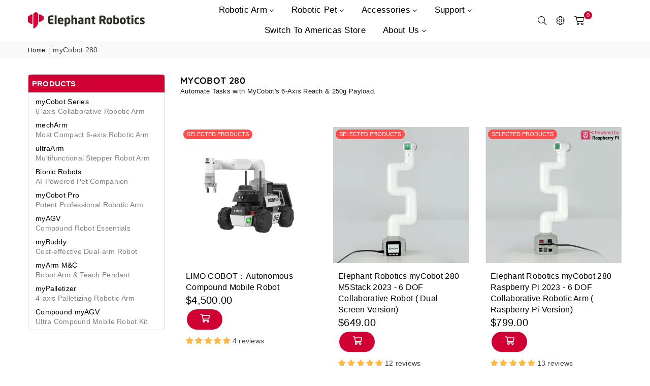

--- FILE ---
content_type: text/css
request_url: https://shop.elephantrobotics.com/cdn/shop/t/120/assets/theme.css?v=106788328429390395631759342576
body_size: 17541
content:
/** Shopify CDN: Minification failed

Line 9:336 Expected "{" but found ","
Line 9:14699 Expected identifier but found "*"
Line 9:25979 Unexpected "5.23"

**/

.animated{animation-duration:1s;animation-fill-mode:both}.animated.hinge{animation-duration:2s}@keyframes fadeIn{0%{opacity:0}100%{opacity:1}}.fadeIn{animation-name:fadeIn}@keyframes fadeInDown{0%{opacity:0;transform:translateY(-20px)}100%{opacity:1;transform:translateY(0)}}.fadeInDown{animation-name:fadeInDown}@-webkit-keyframes spin,@-ms-keyframes spin,@keyframes spin{0%{transform:rotate(0deg);} 100%{transform:rotate(360deg);}}@keyframes ad-spin{0%{transform:rotate(0deg);}100%{transform:rotate(359deg);}}.ad-spin{animation:ad-spin 1.5s infinite linear;}@keyframes scaleimg {0%, 100%{transform:scale(1);}50%{transform:scale(1.2);}}.text-justify {text-align:justify;}a{color:#444;text-decoration: none;outline:none;}a:hover{color:#e34848;opacity:0.8;}a.classic-link{text-decoration: underline;}a:hover, a:focus{outline: 0 !important;}.no-text-underline{text-decoration:none !important;}p{margin:0 0 15px 0;}.rte p{margin-bottom:20px;}.rte{margin-bottom:20px;}.address{margin-bottom:15px;}.title-bold{font-weight:700;}.imgFl{display:block;width:100%;height:auto;}.imgWrapper{display:block;margin:auto;}.autoHt{height:auto;}.bgImg{background-size:cover;background-repeat:no-repeat;background-position:center;}html{overflow-x:hidden;}.slick-slider{position:relative;display:block;-webkit-touch-callout:none;-webkit-user-select:none;-khtml-user-select:none;-ms-user-select:none;user-select:none;-ms-touch-action: pan-y;touch-action: pan-y;-webkit-tap-highlight-color: transparent;}.slick-list{position: relative;overflow:hidden;display:block;margin:0;padding:0;}.slick-list:focus{outline:none;}.slick-list.dragging{cursor:pointer;cursor:hand;}.slick-slider .slick-track, .slick-slider .slick-list{transform:translate3d(0, 0, 0);}.slick-track{position:relative;left:0;top:0;display:block;}.slick-track:before, .slick-track:after{content:"";display:table;}.slick-track:after{clear:both;}.slick-loading .slick-track{visibility: hidden;}.slick-slide{float:left;height:100%;min-height:1px;display:none;}[dir="rtl"] .slick-slide{float:right;}.slick-slide img{display:block;margin:0 auto;}.slick-slide.slick-loading img{display:none;}.slick-slide.dragging img{pointer-events:none;}.slick-initialized .slick-slide{display:block;}.slick-loading .slick-slide{visibility:hidden;}.slick-vertical .slick-slide{display:block;height:auto;}.slick-arrow.slick-hidden{display:none;}.slick-loading .slick-list:before{content:"\f110";font-family:'adorn-icons';font-size:30px;animation:ad-spin 1.5s infinite linear;position:absolute;top:50%;left:50%;transform:translateX(-50%);}.slick-arrow{font-size:0;color:#000;opacity:0.75;position:absolute;top:50%;z-index:9;height:35px;line-height:34px;width:35px;text-align:center;padding:0;background:#fff;border:none;border-radius:0;outline:0 none;cursor:pointer;transform:translateY(-50%);transition:all 0.3s ease-out;}.slick-arrow.slick-disabled:before{opacity: 0.25;}.slick-arrow:before{font-family:"adorn-icons";font-size:20px;}.slick-arrow:focus{outline:0 !important;}@media only screen and (max-width: 766px) {.slick-arrow{height:30px;width:30px;line-height:29px;opacity:1 !important;}.slick-arrow:before{font-size:16px;}}.slick-prev{left:0;}[dir="rtl"] .slick-prev{left:auto;right:-25px;}.slick-prev:before{content:"\ea8b";}[dir="rtl"] .slick-prev:before{content:'\ea8c';}.slick-next{right:0;}[dir="rtl"] .slick-next{left:0;right:auto;}.slick-next:before{content:'\ea8c';}[dir="rtl"] .slick-next:before{content:"\ea8b";}.slick-slider .slick-arrow{opacity:1;}.slick-slider:hover .slick-arrow{opacity:0.7;}.slick-slider:hover .slick-arrow:hover{opacity:1;}.page-width .slick-prev{left:-40px;}.page-width .slick-next{right:-40px;}@media only screen and (max-width:1279px) {.page-width .slick-prev{left:-10px;}.page-width .slick-next{right:-10px;}}@media only screen and (max-width:1024px) {.page-width .slick-prev{left:0;}.page-width .slick-next{right:0;}}.slick-dotted.slick-slider{margin-bottom:0;}.slick-dots{position:absolute;bottom:-25px;list-style:none;display:block;text-align:center;padding:0;margin:0;width:100%;}.slick-dots li{position:relative;display:inline-block;height:12px;width:12px;margin:0 4px;padding:0;cursor:pointer;}.slick-dots li button{border:0;background-color:#fff;display:block;height:12px;width:12px;line-height:0;color:transparent;cursor:pointer;opacity:0.5;border-radius:50%;}.slick-dots li button:hover, .slick-dots li button:focus{opacity: 0.7;}.slick-dots li.slick-active button{opacity:1;}body{ font-family:Helvetica,Arial,Tahoma,Verdana,Arial, sans-serif;background-color:#fff;color:#444;font-size:14px;line-height:1.4;margin:0;padding:0;}@media only screen and (min-width:1025px){body{letter-spacing:0.02em }}h1,h2,h3,h4,h5,h6 {font-family: Quicksand, sans-serif;font-weight: 700;line-height: 1.4;letter-spacing:0.02em;overflow-wrap: break-word;word-wrap: break-word;margin:0 0 20px 0;}h1 a, h2 a, h3 a, h4 a, h5 a, h6 a{color: inherit;text-decoration: none;font-weight: inherit;}h1,.h1{font-size:30px;}h2,.h2{font-size: 26px;}h3, .h3{font-size:20px }h4, .h4{font-size: 15px;}h5, .h5{font-size: 14px;}h6, .h6{font-size: 13px;}@media only screen and (max-width: 766px){h1, .h1{font-size:25px;}h2, .h2{font-size:22px;}h3, .h3{font-size:17px }}.sec-ttl{padding-bottom:20px;}.sec-ttl.text-left span{margin:5px 0 0;}.sec-ttl .h3, .sec-ttl h3{color:#111;margin:0 auto;font-size:22px;}.sec-ttl span{color:#111;margin:5px auto 0;display:block;}@media only screen and (min-width:767px) {.sec-ttl{padding-bottom:35px;}.sec-ttl .h3, .sec-ttl h3{font-size:26px;line-height:1.3;max-width:600px; margin:0 auto;}.sec-ttl span{max-width:800px;font-size:13px;}}.shopify-policy__title h1,.page-title{letter-spacing: normal;font-weight: 700;font-size:20px;position:relative;margin:0 0 30px 0;text-align:center;}@media only screen and (max-width:767px) {.shopify-policy__title h1,.page-title {margin-bottom:15px;}}.page.section-header{border:1px solid #eeeeee;border-top:none;}.page.section-header h1{margin-bottom:0;padding:35px 0;font-size:20px;text-transform:uppercase;letter-spacing:1.5px;}.ttl span{display:block;}.ttl .tt-small{font-size:15px;}.ttl .tt-big{font-size:23px;line-height:35px;}.acor-ttl{font-size:13px;font-weight:700;margin:0 0 5px;}.acor-ttl a{border:0;color:#fff;display:flex;padding:15px;text-decoration:none;background-color:#111;justify-content:space-between;}.acor-ttl a:hover{opacity:0.9;}.acor-ttl.active a{color:#111;background-color:#eee;}.acor-ttl.active .ad:before{content:"\ea48";}.tabSpace{margin-bottom:35px;}.tab-container .tab-content{display:none;}fieldset{border: 1px solid #eeeeee;margin:0 0 15px;padding:10px;}label{display: block;margin-bottom: 5px;}::-webkit-input-placeholder{opacity:0.6;}::-moz-placeholder{opacity:0.6;}:-ms-input-placeholder{opacity:0.6;}input[type="tel"]{-webkit-appearance:none;-moz-appearance: none;}input, textarea, select{color:#000;font-size:14px;font-family:Helvetica;margin-bottom:15px;max-width:100%;line-height:1.2;padding:8px 15px;border:1px solid #dddddd;background-color:#fff;}@media only screen and (min-width:767px){input, textarea, select{padding: 10px 18px;}}input:focus, textarea:focus, select:focus{border-color: #c4c4c4;}input[disabled], textarea[disabled], select[disabled]{cursor: default;}input.input--error, select.input--error, textarea.input--error{border-color:#d20000;background-color:#fff8f8;color:#d20000;} select{background:url(//shop.elephantrobotics.com/cdn/shop/t/120/assets/arrow-select.png?v=93383133388335707051683626941) no-repeat right 10px center;cursor:pointer;padding-right:30px;-webkit-appearance:none;-moz-appearance:none;appearance:none;}optgroup{font-weight:700;}option{color:#000;background-color:#fff;}.label--error{color: #d20000;}.note, .form-message, .form--success, .errors{padding:8px;margin:0 0 7.5px;}@media only screen and (min-width:767px) {.note, .form-message, .form--success, .errors{padding:10px;}}.note, .form-message{border: 1px solid #eeeeee;}.form--success{border: 1px solid #54d437;background-color: #edfbea;color: #3fbc22;}.errors{color:#d20000;border:1px solid #d20000;background-color:#fff8f8;}.errors .form-message__title{color:#d20000;}.errors ul{list-style: none;padding:0;margin:0;}.errors a{color:#d20000;text-decoration:underline;}.input-group{position:relative;display:table;width:100%;border-collapse:separate;}.form-vertical .input-group{margin-bottom:15px;}.input-group__field, .input-group__btn{width:100%;display:table-cell;vertical-align:middle;margin:0;}.input-group__field, .input-group__btn .btn{height:32px;padding-top:0;padding-bottom:0;} @media only screen and (min-width: 767px) {.input-group__field,.input-group__btn .btn{height:40px;}}.form-vertical .input-group__field{margin:0;}.input-group__btn{white-space:nowrap;width:1%;}.input-group__btn .btn{white-space:nowrap;}input.custCheck {}span.checkbox{display:inline-block;width:16px;height:16px;margin:0 5px 0 0;border:1px solid rgba(68, 68, 68, 0.3);background:#fff;vertical-align:middle;font-size:11px;font-weight:400;line-height:16px;text-align:center;}input:checked + span.checkbox{color:#fff;background-color:#444;}input:checked + span.checkbox:before{content:'\ea7f';font-family:"adorn-icons";}@keyframes btnzoom {0%{transform:scale(1);}45%{transform:scale(1);}47%{transform:scale(1.05);}49%{transform:scale(1);}51%{transform:scale(1.05);}53%{transform:scale(1);}55%{transform:scale(1.05);}57%{transform:scale(1);}100%{transform:scale(1);}}.btnzoom{animation:btnzoom 5s infinite linear;}.btn,.spr-summary-actions-newreview{display:inline-block;width:auto;text-decoration:none;text-align:center;vertical-align:middle;cursor:pointer;border: 2px solid rgba(0,0,0,0);background-color:#d10034;color:#fff;font-weight:400;text-transform:uppercase;line-height:1;white-space:normal;transition:all 0.3s ease-in-out;font-size:13px;padding:10px 24px;white-space:nowrap;-moz-user-select:none;-ms-user-select:none;-webkit-user-select:none;user-select:none;-webkit-appearance:none;-moz-appearance:none;appearance:none;border-radius:0;}.btn.btn-md{font-size:14px;padding:12px 26px;}.btn.btn-lg{font-size:16px;padding:14px 32px;} @media only screen and (max-width:766px) {.btn.mob-btn-sm{font-size:12px;padding:8px 18px;}.btn.mob-btn-md{font-size:13px;padding:10px 24px;}.btn.mob-btn-lg{font-size:14px;padding:11px 26px;}}@media only screen and (max-width:480px){.spr-summary-actions-newreview {float:none !important;} .spr-summary-actions{display:block;margin-top:10px;}}.btn:hover, .btn:focus, .spr-summary-actions-newreview:hover{color:#fff;background-color:#000000;border-color:#000;opacity:1;}.btn[disabled]{cursor:default;opacity:0.4;}.btn--secondary{color:#fff;background-color:#d10034;border-color:rgba(0,0,0,0);}.btn--secondary:hover,.btn--secondary:focus{color:#fff;background-color:#111;border-color:rgba(0,0,0,0) }.btn--small{padding:0 10px;font-size:0.92308em;border-width:2px;line-height:25px;}.btn--link{color:#f17171;background-color:transparent;border:0;margin:0;outline:none !important;box-shadow:none !important;}.btn--link:hover, .btn--link:focus{color:#000000;}.btn--narrow{padding-left:15px;padding-right:15px;}.btn--disabled,.btn--disabled:hover, .btn--disabled:focus{opacity:0.5;cursor:default;}.text-link{display:inline;border:0 none;background:none;padding:0;margin:0;}.qtyField{display:flex;width:100%;border:1px solid #dddddd;border-radius:0;}.qtyField .qtyBtn, .qtyField input{margin:0;color:#000;width:28px;height:38px;text-align:center;line-height:normal;text-align:center;padding:11px 0;background:none;border-radius:0;}.qtyField .qtyBtn{line-height:17px;}.qtyField .qtyBtn .ad{font-size:10px;}.qtyField .qty{border:0 none;}.social-sharing{clear:both;}.btn--share{color:#111;font-weight:400;margin:5px;display:inline-block;letter-spacing:0;text-transform:capitalize;}.btn--share .ad{font-size:14px;min-width:14px;min-height:14px;vertical-align:middle;margin-right:1px;}.btn--share .ad-facebook-official{color:#3b5998;}.btn--share .ad-twitter-square{color:#00aced;}.btn--share .ad-pinterest-square{color:#cb2027;}.btn--share .ad-google-plus-square{color:#DD4D42;}.share-title{display:inline-block;vertical-align:middle;}hr{margin:25px 0;border:0;border-bottom:1px solid #eeeeee;}.hr--small{padding:10px 0;margin:0;}.hr--invisible{border-bottom:0;}.border-bottom{border-bottom: 1px solid #eeeeee;}.border-top{border-top: 1px solid #eeeeee;}.no-border{border:0;}.social-icons li{text-align:center;}.social-icons a{padding:0 7px;display:inline-block;}.social-icons .icon{width:15px;height:15px;}table{margin-bottom:7.5px;}th{font-family:Poppins, sans-serif;font-weight:700;}th, td{text-align:left;border:1px solid #eeeeee;padding:10px;}@media only screen and (max-width:766px) {.responsive-table thead{display:none;}.responsive-table tr{display:block;}.responsive-table tr, .responsive-table td{float:left;clear:both;width:100%;}.responsive-table th, .responsive-table td{display:block;text-align:right;padding:10px 15px;border:0;margin:0;}.responsive-table td::before{content:attr(data-label);float:left;text-align:center;font-size:12px;padding-right:10px;}.responsive-table__row + .responsive-table__row, tfoot > .responsive-table__row:first-child{position:relative;margin-top:10px;padding-top:15px;}.responsive-table__row + .responsive-table__row::after, tfoot > .responsive-table__row:first-child::after{content:'';display:block;position:absolute;top:0;left:7.5px;right:7.5px;border-bottom:1px solid #eeeeee;}}.display-table{display: table;table-layout: fixed;width: 100%;margin:0 !important;}.display-table-cell{ float: none;display: table-cell;vertical-align: middle;padding:0;}.grid--no-gutters{margin-left:0;}.grid--no-gutters > .grid__item{padding-left:0;}.grid--half-gutters{margin-left:-15px;}.grid--half-gutters > .grid__item{padding-left:15px;}.grid--double-gutters{margin-left:-60px;}.grid--double-gutters > .grid__item{padding-left:60px;}.grid--flush-bottom{margin-bottom:-50px;overflow:auto;}.grid--flush-bottom > .grid__item{margin-bottom:50px;}.placeholder-svg{display:block;fill:rgba(68, 68, 68, 0.2);background-color:rgba(68, 68, 68, 0.05);width:100%;height:100%;max-width:100%;max-height:100%;border:1px solid rgba(68, 68, 68, 0.1);}.placeholder-noblocks{padding:40px;text-align:center;}.placeholder-background{position:absolute;top:0;right:0;bottom:0;left:0;}.placeholder-background .icon{border:0;}.product-price__price{color:#000;}s.product-price__price{opacity:0.6;margin-right:4px;font-weight:400;}.product-price__sale, .product__price--sale{color:#ff708e;}.product-price__sale-label{display: inline-block;white-space: nowrap;}.product-price__sold-out{font-weight:700;white-space: nowrap;}.price__unit{color:#444;font-size:13px;font-weight:400;opacity:0.7;}.product__policies{margin:-20px 0 20px;}.page-width{*zoom:1;margin:0 auto;padding-left:15px;padding-right:15px;max-width:1200px;}.page-width:after{content:'';display:table;clear:both;}.page-width.fullwidth{max-width:100%;}@media only screen and (min-width:1280px){ .page-width.fullwidth{padding-left:55px;padding-right:55px;}}@media only screen and (max-width:766px){.page-width{padding-left:10px;padding-right:10px;}}.main-content{display:block;}@media only screen and (min-width:767px){ .main-content{min-height:500px }}.page-wrapper{@include transition(all 0.3s ease-in-out);}.empty-page-content{padding:125px 15px;}@media only screen and (max-width:766px) {.empty-page-content{padding-left:10px;padding-right:10px;}}.shopify-policy__container{padding:30px 0;}.empty.default{padding-top:50px;}.empty.small{padding-top:20px;}.content-indent{margin-top:20px;}.content-indent.none{margin-top:0;}.sec-empty{height:20px;}.sec-empty.none{height:0;}.section-cover{padding:20px 10px;}@media only screen and (min-width:767px) {.content-indent.default{margin-top:50px;}.content-indent.small{margin-top:20px;}.sec-empty.default{height:50px;}.sec-empty.small{height:20px;}.section-cover{padding:50px 0;}.section-cover.small-pd{padding:30px 0;}}.modalsCenter, .loadingBox, .modal{position:fixed;top:50%;left:50%;transform:translate(-50%, -50%);}.modalOverly{display:none;position:fixed;bottom:0;left:0;right:0;top:0;z-index:666;background-color:rgba(0, 0, 0, 0.6);transition:all 0.4s cubic-bezier(0.29, 0.63, 0.44, 1);}.loadingBox{display:none;padding:20px;background-color:#fff;border-radius:5px;box-shadow:0 0 5px rgba(0, 0, 0, 0.3);z-index:1050;}.loadingBox .ad{font-size:40px;opacity:0.7;}.loading .loadingBox{display:block;position:fixed;}.showOverly .modalOverly, .loading .modalOverly{display:block;}.hideOverly .modalOverly{display:none;}.mfp-zoom-in .mfp-with-anim{opacity:0;transform:scale(0.9);transition:all 0.3s ease-in-out;}.mfp-zoom-in.mfp-ready .mfp-with-anim{opacity:1;transform:scale(1);}.mfp-zoom-in.mfp-removing .mfp-with-anim{opacity:0;transform:scale(0.9);}.mfpbox{margin:0 auto;padding:40px;max-width:800px;position:relative;background-color:#fff;box-shadow:0 0 20px rgba(68, 68, 68, 0.3);}.mfpbox .mfp-close{right:0;opacity:1;top:0;color:#444;line-height:30px;height:30px;width:30px;}@media only screen and (max-width:767px) {.mfpbox{padding:20px;overflow-x:scroll;}}.modal{padding:20px;display:none;overflow:hidden;z-index:667;width:80%;max-width:440px;text-align:center;background-color:#fff;box-shadow:0 0 10px 0 rgba(0, 0, 0, 0.5);bottom:inherit;}.modal p{margin-bottom:10px;}.modal--is-active{transform:translateY(0);display:block;opacity:1;overflow:hidden;}.modal__inner{-moz-transform-style:preserve-3d;-webkit-transform-style:preserve-3d;transform-style:preserve-3d;height:100%;}.modal__centered{transform:translateY(-50%);position:relative;top:50%;}.no-csstransforms .modal__centered{top:20%;}.modal__close{border:0 !important;padding:10px 15px;position:fixed;top:0;right:0;}.modal__close .icon{font-size:1.53846em;}.closeDrawer{position:absolute;top:0;right:0;color:#fff;background-color:#000;width:30px;height:30px;line-height:28px;text-align:center;font-size:1.38462em;}.closeDrawer:hover{color:#fff;opacity:0.75;}.text-link.cancel{vertical-align:middle;margin:0 0 10px 10px;}#LoginModal.modal{width:100%;max-width:100%;height:100%;top:0;left:0;transform:translate(0, 0);}#LoginModal .password__form-heading,#LoginModal .password__input-group{margin-bottom:20px;}#LoginModal .last-child{margin-bottom:0;}.topSpace{height:30px;}.bredcrumbWrap{background:#f9f9f9;margin:0 0 30px;}.breadcrumbs{padding-top:8px;padding-bottom:8px;}.breadcrumbs.fullwidth{padding:8px 10px;}.breadcrumbs a, .breadcrumbs span{color:#111;display:inline-block;padding:0 3px 0 0;margin-right:3px;font-size:12px;}.breadcrumbs a:first-child, .breadcrumbs span:first-child{padding-left:0;}.infinitpagin{clear:both;padding-top:15px;text-align:center;}.pagination{width:100%;text-align:center;list-style:none;font-size:1.15385em;}.pagination li{display:inline-block;}.pagination li a{color:#919191;height:35px;width:35px;line-height:32px;display:inline-block;border:2px solid rgba(68, 68, 68, 0.1);}.pagination li.active a{color:#444;border-color:#444;}.pagination .icon{display:block;height:20px;vertical-align:middle;}.pagination__text{padding:0 7.5px;}@media only screen and (max-width:1024px) {.template-product .topSpace{height:5px;}}@media only screen and (max-width:767px) {.bredcrumbWrap {margin-bottom:20px;}}.collection-grid-item{position:relative;overflow:hidden;}.collection-grid-item .collection-grid-item__link{opacity:1;}.collection-grid-item .img{background-size:cover;background-repeat:no-repeat;transition:all ease-out 0.4s;}.collection-grid-item:hover .img{transform:scale(1.1);}.no-zoom .collection-grid-item .img{transform:none;}.collection-box{clear:both;}.collection-box .grid .grid__item{padding:0;}.collection-box .slick-prev{left:0;}.collection-box .slick-next{right:0;}.collection-box .collection-grid-item{text-align:center;}.collection-box .collection-grid-item .imgWrap{overflow:hidden;}.collection-box .collection-grid-item .details{z-index:1;position:relative;padding:15px;width:100%;text-align:center;transition:all 0.3s ease-out;}.collection-box .collection-grid-item .details.pad-0{padding-left:0;padding-right:0;}.collection-box .collection-grid-item .counts{font-size:13px;font-weight:400;opacity:0.7;display:block;margin-top:6px;}.collection-box .collection-grid-item .btn{display:inline-block;margin-top:15px;}.collection-box .collection-grid-item__title{font-size:16px;margin:0;font-weight:400;}@media only screen and (max-width:1024px) {.collection-box .collection-grid-item__title{font-size:14px;}.collection-grid-item:hover .img {transform:none;}}.collection-box.style1 .collection-grid-item .details{display:flex;justify-content:center;align-items:center;flex-direction:column;height:100%;position:absolute;top:0;left:0;opacity:0;}.collection-box.style1 .collection-grid-item:hover .details{opacity:1;}.collection-box.style2 .collection-grid-item .details{position:absolute;bottom:0;left:0;transform:translateY(100%);}.collection-box.style2 .collection-grid-item .counts{margin-top:2px;}.collection-box.style2 .collection-grid-item:hover .details{transform:translateY(0);}.collection-box.style4 .collection-grid-item .details{position:absolute;bottom:20px;width:auto;left:20px;right:20px;padding:15px 25px;}.collection-box.style4 .collection-grid-item .counts{margin-top:2px;} @media only screen and (max-width:766px) {.collection-box.style1 .collection-grid-item .details, .collection-box.style2 .collection-grid-item .details,.collection-box.style4 .collection-grid-item .details{opacity:1;position:relative;left:0;bottom:inherit;transform:translateY(0);}}.collection-box.fullwidth div[class^="grid-mr-"]{margin:0;}.collection-banners a:hover{opacity:1;}.collection-banners .grid{display:flex;flex-wrap:wrap;}.collection-banners .grid__item{padding:0;flex:0 0 auto;max-width:100%;}.collection-banners .details{left:50%;transform:translateX(-50%);position:absolute;bottom:30px;right:0;padding:20px;text-align:center;}.collection-banners .details h3{font-size:16px;margin:0;}.collection-banners .details .btn{margin-top:14px;}@media only screen and (min-width:767px) {.collection-banners .details.left{left:7%;transform:none;}.collection-banners .details.right{right:7%;transform:none;}}.collection-banners .details p{margin:5px 0 0;}@media only screen and (max-width:1024px) {.collection-banners .details h3{font-size:14px;}.collection-banners .details{bottom:20px;}}@media only screen and (max-width:766px) {.collection-banners .grid__item{flex:0 0 auto;}.collection-banners .grid__item.small--one-half{flex:1 0 50%;max-width:400px;}.collection-banners .details{width:90%;}}#shopify-section-sub-collections .collection-banner.top{display:flex;justify-content:center;align-items:center;background-position:50% 0;}.product-labels{position:absolute;left:5px;top:5px;z-index:11;}.product-labels .lbl{color:#fff;font-size:11px;text-transform:uppercase;margin-bottom:5px;letter-spacing:0;white-space:nowrap;line-height:18px;text-align:center;padding:0 7px;height:19px;border-radius:15px;}.product-labels .on-sale{background-color:#ff708e;}.product-labels .sold-out{background-color:#000;}.product-labels .pr-label1{background-color:#ff4d4d;}.product-labels .pr-label2{background-color:#ff708e;}.product-labels .pr-label3{background-color:#ff708e;}.tooltip-label{font-size:11px;text-transform:none;line-height:18px;transition:all 0.2s ease-in-out;visibility:hidden;opacity:0;background-color:#000000;color:#fff;border-radius:0;padding:0 5px;white-space:nowrap;position:absolute;bottom:calc(100% + 20px);left:50%;transform:translateX(-50%);}.tooltip-label:before{content:"";border:5px solid transparent;border-top-color:#000000;position:absolute;bottom:-9px;left:50%;margin-left:-5px;}@media only screen and (max-width:1024px) {.tooltip-label{display:none;}}.gridSwatches{margin-top:10px;font-size:0px;}.gridSwatches li{overflow:hidden;display:inline-block;position:relative;height:17px;width:17px;margin:3px;background-size:100% auto;background-repeat:no-repeat;cursor:pointer;box-shadow:0 0 1px 1px #ddd;border:2px solid #fff;}.gridSwatches li.rounded{border-radius:50%;}.gridSwatches li.rounded_rectangle{border-radius:5px;}.gridSwatches li.flat{box-shadow:none;border:0;}.gridSwatches li.medium{height:30px;width:30px;}.gridSwatches li.large{height:40px;width:40px;}.gridSwatches li:hover, .gridSwatches li.active{box-shadow:none;border:2px solid #e34848;}.gridSwatches li .white{border:1px solid #ddd;}.gridSwatches li .white .ad{color:#000;}@media only screen and (min-width:1025px) {.gridSwatches li:hover{overflow:visible;}.gridSwatches li:hover .tooltip-label{opacity:1;bottom:calc(100% + 7px);visibility:visible;z-index:2;}}@media only screen and (max-width:766px) {.gridSwatches li.large,.gridSwatches li.medium {height:25px;width:25px;}}a.grid-view-item__link{opacity:1;}.grid-view_image{width:100%;overflow:hidden;position:relative;z-index:1;}.grid-view-item__image .placeholder-svg{position:absolute;width:100%;height:100%;}.grid-view-item__image{display:block;position:relative;padding-bottom:100%;background-position:center center;background-size:contain;background-repeat:no-repeat;transition:all ease-out 0.4s;}.grid-view_image .hover,.grid-view_image .variantImg{visibility:hidden;opacity:0;position:absolute;left:0;top:0;z-index:2;width:100%;height:100%;}.grid-view_image .ad-spinner4{color:#000;font-size:24px;text-shadow:1px 1px 2px rgba(255, 255, 255, 0.7);display:none;transform:translate(-50%, -50%);position:absolute;top:50%;left:50%;z-index:50;}.grid-view_image.showLoading .ad-spinner4{display:block;}.showVariantImg .grid-view-item__image{opacity:0;}.showVariantImg .variantImg{visibility:visible;opacity:1;}@media only screen and (min-width:1025px) {.grid-view_image:hover .primary{opacity:0;}.grid-view_image:hover .hover{opacity:1;visibility:visible;}}.grid-view-item__vendor{color:#777;margin-bottom:5px;}.grid-view-item__title{color:#000;font-size:16px;text-transform:;font-weight: ;}.grid-view-item__title:hover{color:#000;opacity:0.8;}.grid-view-item__title {display: block;white-space: normal;overflow: visible;width: 100%;word-wrap: break-word;}<!-------------- 5.23 Complete modification -------------->.grid-view-item__meta{margin:5px 0 10px;}.grid-view-item .spr-badge-caption, .list-columns .spr-badge-caption{display:none;}.grid-view-item{margin-bottom:30px;text-align:center;position:relative;z-index:0;border:1px solid rgba(0,0,0,0);transition:all 0.3s ease-out;}.carousel .grid-view-item {margin-bottom:0;}.grid-view-item .sizelink{display:none;}.grid-view-item .button-set{width:100%;display:block;font-size:0px;position:absolute;bottom:-30px;left:0;z-index:444;opacity:0;transition:all 0.3s ease-out;}.grid-view-item .button-set .btn{display:inline-block;border:0;background-color:#d10034;position:relative;font-size:18px;padding:0;margin:2px;line-height:35px;width:100%;height:36px;width:38px;text-align:center;border-radius:25px;}.grid-view-item:hover .button-set{bottom:10px;opacity:1;}.grid-view-item .button-set .btn:hover{opacity:1;background-color:#ff386a;}.grid-view-item .button-set .btn:hover .tooltip-label{opacity:1;bottom:calc(100% + 7px);visibility:visible;z-index:2;}.grid-view-item .button-set .ad{color:#fff;}@media only screen and (max-width:766px) {.grid-view-item .button-set .btn{line-height:30px;height:30px;width:30px;}.grid-view-item .button-set .ad{font-size:14px;}.collection-tabs-wrapper .carousel .grid-view-item{margin-bottom:20px;}}.spr-badge-starrating .spr-icon, .spr-icon {font-size:12px !important;}.grid-view-item .details{padding:15px 10px 10px;}.grid-view-item .product-price__price{font-size:20px;font-weight:400;display:inline-block;}.grid-view-item .product-price__sale{padding-right:0;}.grid-view-item .product-review{line-height:1;margin-bottom:14px;}.grid-view-item .overly{content:"";display:block;width:100%;height:100%;opacity:0;position:absolute;top:0;left:0;z-index:4;background-color:rgba(255, 255, 255, 0.85);transition:all 0.3s ease-out;}.grid-view-item.style2 .button-set,.grid-view-item.style3 .button-set {margin-top:10px;}.grid-view-item.style3 .details{padding-top:10px;}.grid-view-item.style4 .details{text-align:left;}.grid-view-item.style4 .button-set{left:10px;bottom:10px;width:40px;}.grid-view-item.style5 .flatbtn{margin:10px 0;}.grid-view-item.style5 .flatbtn .btn{padding:8px 25px;border-radius:3px;}@media only screen and (min-width:1025px) {.grid-view-item.style2 .details{width:100%;height:auto !important;padding-bottom:30px;opacity:0;position:absolute;top:50%;left:0;z-index:5;transform:translateY(-50%);transition:all 0.3s ease-out;}.grid-view-item.style2:hover .button-set{bottom:-20px;}.grid-view-item.style2:hover .overly,.grid-view-item.style2:hover .details{opacity:1;}.grid-view-item.style3 .gridSwatches{border-bottom:1px solid rgba(0,0,0,0);}.grid-view-item.style3 .button-set{position:static;opacity:1;}.grid-view-item.style4:hover .button-set{visibility:visible;opacity:1;}.grid-view-item.style4 .button-set .tooltip-label{left:55px;bottom:50%;transform:translateY(50%);}.grid-view-item.style4 .button-set .tooltip-label:before{border-color:transparent;border-right-color:#000000;left:-5px;bottom:4px;}.grid-view-item.style4 .btn:hover .tooltip-label{left:45px;bottom:50%;transform:translateY(50%);}.grid-view-item.style5 .flatbtn .btn{margin-bottom:10px;}}@media only screen and (max-width:1024px) {.grid-view-item{margin-bottom:20px;}.grid-view-item .button-set{bottom:5px;opacity:1;}.grid-view-item.style2 .button-set, .grid-view-item.style3 .button-set{position:relative;bottom:0;margin-bottom:10px;}.grid-view-item .details{position:relative;padding:15px 0 0;}.grid-view-item.style4 .saleTime.mobile{justify-content:left;padding:10px 0 0 10px;}.grid-masonary .grid-view-item .details{ padding-bottom:15px;}}.saleTime{position:absolute;opacity:1;bottom:5px;left:0;right:0;z-index:11;display:flex;justify-content:center;transition:all 0.3s ease-out;}.saleTime > span{font-size:12px;font-weight:700;display:block;min-width:35px;padding:7px 5px;line-height:1;margin:0 0 3px 3px;text-align:center;color:#000;border:1px solid #fff;background-color:rgba(255, 255, 255, 0.75);}.saleTime > span span{border:0;margin-top:3px;display:block;background:none;font-size:9px;font-weight:400;line-height:1;text-transform:uppercase;}.saleTime.mobile{position:static;margin:0 -10px;}.saleTime.mobile > span{margin:0;min-width:30px;font-size:10px;background:#f2f2f2;}.grid-view-item:hover .saleTime.desktop{opacity:0;}.shopWrapper{width:100%;height:100%;opacity:0;visibility:hidden;transition:all 0.3s ease-in-out;position:absolute;top:0;left:0;z-index:1;background-color:rgba(255, 255, 255, 1);box-shadow:0 0 15px rgba(0, 0, 0, 0.2);display:flex;align-items:center;justify-content:center;}.shopWrapper.active{opacity:1;visibility:visible;z-index:555;}.shopWrapper .closeShop{position:absolute;top:0;right:0;padding:10px;}.shopWrapper .quickshopWrap{max-height:100%;padding:20px;overflow-y:auto;overflow-x:hidden;}.shopWrapper .product-form{margin:0 auto;}.shopWrapper .swatch-element .swatchLbl{border-radius:0;min-width:30px;height:30px;line-height:26px;}.shopWrapper .swatch-element .swatchLbl.color{width:30px;}.shopWrapper .product-single__price{width:100%;font-size:14px;margin:15px 0;}.shopWrapper .product-single__price .product-price__price{font-weight:600;}@media only screen and (max-width:766px) {.shopWrapper #shopify-section-quickshop{padding:20px 5px;}.shopWrapper .quickshopWrap {padding:15px 10px;}.shopWrapper .quickshop-cart{padding:8px 15px;}.shopWrapper .swatch-element {margin-bottom:5px;}}.list-view-item__title{color:#000;font-size:em(14+2px);font-weight:700;}.list-view-item__meta{margin:10px 0;}.list-view-item__vendor{font-size:0.92308em;font-style:italic;}.list-view-item{display:table;table-layout:fixed;margin-bottom:10px;padding-bottom:20px;width:100%;position:relative;}.list-view-item:last-child{margin-bottom:0;}.list-view-item .listview-button .btn{height:37px;line-height:36px;padding:0 10px;display:inline-block;vertical-align:top;}.list-view-item .saleTime{bottom:10px;}.list-view-item .list-view-item__image-wrapper{text-align:center;}.list-view-item .list-view-item__image-wrapper img{width:100%;}.list-view-item__image-column{display:table-cell;vertical-align:middle;width:230px;}.list-view-item__image-column .list-view-item__image-wrapper{position:relative;margin-right:20px;overflow:hidden;}.list-view-item__title-column{display:table-cell;vertical-align:middle;}.list-view-item__title-column .product-review{margin:5px 0 7px;}.list-view-item__title-column .product-price__price{font-size:14+3;font-weight:700;display:inline-block;}.list-view-item__title-column .product-price__sale{padding-right:0;}.list-view-item__price{white-space:nowrap;overflow:hidden;text-overflow:ellipsis;}.list-view-item__price--reg{color:#f77575;} @media only screen and (max-width:766px) {.list-view-item .list-view-item__image-column, .list-view-item .list-view-item__title-column{width:100%;display:block;}.list-view-item__image-column{width:200px;}.list-view-item__image-column .list-view-item__image-wrapper{margin-right:10px;}.list-view-item__title-column .list-view-item__title{font-size:0.92308em;}.list-view-item__price--reg,.list-view-item__price--sale{display:block;}}.list-columns{margin-bottom:20px;align-items:center;}.list-columns .grid-view_image{width:33%;margin-right:15px;}.list-columns .details{width:66%;}.list-view-item__title-column .spr-badge{margin:10px 0;}#header{position:relative;z-index:15;background-color:#fff;border-bottom:1px solid #fff;}.header-logo{margin:0;min-width:170px;max-width:260px;}.header-logo .header-logo-link{display:block;font-weight:700;letter-spacing:normal;font-size:20px;text-transform:uppercase;line-height:1;text-decoration:none;}.header-logo img,.header-logo svg{display:block;max-width:230px;max-height:80px;}@media only screen and (max-width:1024px) {.header-logo{max-width:100%;min-width:40px;text-align:center;}.header-logo img, .header-logo svg{max-width:150px;margin:0 auto;}#header{border-bottom:0;}}.site-header{display:flex;width:100%;align-items:center;min-height:66px;position:relative;padding:0 15px;}.site-header > .header-logo, .site-header > div, .site-header > nav{flex:1;}.site-header .icons-col{justify-content:flex-start;width:20%;max-width:170px;}.site-header a.hdicon{position:relative;right: 5px;color:#030505;display:inline-block;height:30px;line-height:30px;text-align:center;padding:0 9px;}.site-header a.hdicon .ad{font-size:18px;min-width:18px;min-height:18px;}#CartCount, .favCount{position:absolute;background:#d10034;color:#fff;min-width:16px;height:16px;border-radius:16px;line-height:17px;font-size:11px;right:-7px;top:-3px;}@media only screen and (min-width:767px) {.site-header a.hdicon .ad{font-size:17px;}}@media only screen and (max-width:1024px) {.site-header{min-height:66px;}.site-header .mobile-nav, .site-header .icons-col{max-width:75px;}}#header.stickyHeader{position:fixed;top:0;z-index:50;width:100%;left:0;box-shadow:0 0 7px rgba(0, 0, 0, 0.2);}.stickyHeader .site-header{min-height:66px;}.stickyHeader .site-header .header-logo img,.stickyHeader .site-header .header-logo svg{max-height:23px;max-width:300px;}@media only screen and (min-width:1025px){.stickyHeader.popup{padding-right:16px;} }#settingsBox, #cart-drawer, #searchPopup{color:#000;text-align:left;background-color:#fff;box-shadow:0 0 15px rgba(0, 0, 0, 0.1);transition:all 0.3s ease-in-out;}#settingsBox{font-size:13px;visibility:hidden;opacity:0;padding:20px;width:300px;position:absolute;top:130%;right:15px;z-index:99;}#settingsBox.active{visibility:visible;opacity:1;top:100%;}#settingsBox .customer-links{text-transform:uppercase;}#settingsBox .ctLink{color:#000;text-decoration:underline;}#settingsBox .ctLink:hover{text-decoration:none;}#settingsBox .ttl{margin:20px 0 10px;font-weight:600;display:block;letter-spacing:0.2px;}#settingsBox .btn{width:100%;}.currency-picker .selected-currency{display:none;}.cnrLangList li{display:inline-block;margin:0 5px 5px 0;cursor:pointer;}.cnrLangList li a{color:#000;display:block;font-size:12px;padding:1px 10px;opacity:0.6;border-radius:3px;border:1px solid rgba(0, 0, 0, 0.3);}.cnrLangList li a:hover{opacity:1;}.cnrLangList li.selected a,.cnrLangList li a.weglot-link--active{color:#F04343;border-color:#F04343;opacity:1;}#cart-drawer{width:90%;max-width:320px;height:100%;display:flex;flex-direction:column;position:fixed;top:0;right:-400px;z-index:555;}#cart-drawer.active{right:0;}#cart-drawer > h4{color:#000;font-size:18px;text-align:left;margin:10px 15px;}#cart-drawer .close-cart{color:#000;font-size:20px;opacity:0.6;position:absolute;right:10px;top:7px;}#cart-drawer .remove{color:#000;opacity:0.5;}#cart-drawer .btn{width:100%;}#cart-drawer .cart_tearm{margin-bottom:20px;}.mini-products-list{padding:0 15px;overflow-x:hidden;overflow-y:auto;}.mini-products-list .grid{margin:0;}.mini-products-list .grid__item{padding:0;}.mini-products-list li{padding:10px 0;line-height:normal;border-top:1px solid #eeeeee;}.mini-products-list .product-details{text-align:left;padding-left:15px;}.mini-products-list .pName{color:#000;white-space:normal;text-decoration:none;display:block;line-height:1.3;margin-right:20px;}.mini-products-list .vropts{color:#000;opacity:0.6;padding:5px 0;}.mini-products-list .remove{float:right;padding:7px;margin:-7px -7px 0 0;}.mini-products-list li ul{margin:0 0 5px;padding:0;}.mini-products-list li ul li{border:0 none;padding:0;}.mini-products-list .priceRow{align-items:center;}.mini-products-list .qtyField{max-width:75px;margin-left:auto;}.mini-products-list .qtyField .qtyBtn{width:25px;height:25px;line-height:25px;padding:0;}.minicartTol{padding:15px 15px 25px;border-top:1px solid #eeeeee;}.minicartTol .freeShipMsg{background-color:rgba(0, 0, 0, 0.05);padding:10px 15px;margin:-15px -15px 15px;}.minicartTol .cart-subtotal-row{padding:0 0 10px;margin-bottom:0;}.minicartTol .freeShipMsg {display:flex;}.minicartTol .freeShipMsg .ad {margin:2px 4px 0 0;}#searchPopup{width:100%;padding:40px 50px;opacity:0;position:fixed;top:0;left:0;z-index:999;transform:translateY(-100%);}#searchPopup.active{opacity:1;transform:translateY(0);}#searchPopup h4{color:#000;}#searchPopup .closeSearch{color:#000;font-size:24px;position:absolute;top:10px;right:20px;}#searchPopup .input-group{border-bottom:1px solid #eeeeee;}#searchPopup .search__input{color:#000;padding:5px 0;background:none;border:0 none;}#searchPopup .btn{color:#000;opacity:0.5;padding:0;border:0 none;background:none;}@media only screen and (max-width:766px) {#searchPopup{padding:15px 20px;}#searchPopup .closeSearch{top:0px;right:10px;}}.search-results{list-style-type:none;width:100%;max-width:100%;margin:0 -5px;padding:10px 0 0;}.search-results li{float:left;vertical-align:top;width:25%;margin:0;padding:5px;}.search-results li:nth-child(4n+1){clear:both;}.search-results a{color:#000;display:table;width:100%;text-decoration:none;}.search-results a:hover{color:#000;opacity:1;background-color:#f2f2f2;}.search-results .img{display:table-cell;width:60px;padding:5px;vertical-align:middle;}.search-results .img img{display:block;margin:0 auto;}.search-results .details{padding:5px;line-height:1.2;display:table-cell;text-align:left;vertical-align:middle;}.search-results .price{display:block;font-weight:700;margin-top:5px;}@media only screen and (max-width:766px) {.search-results li{width:50%;}.search-results li:nth-child(2n+1){clear:both;}.search-results .img{width:40px;padding:5px;vertical-align:middle;}}.siteNavigation .lbl{color:#fff;font-size:10px;letter-spacing:0;line-height:1;display:inline-block;padding:2px 4px;background-color:#f00;position:relative;vertical-align:middle;}.siteNavigation .lbl:after{content:" ";display:block;width:0;height:0;position:absolute;bottom:3px;left:-7px;border:4px solid transparent;border-right-color:#f00;}.siteNavigation .lbl.nm_label1{background-color:#06b608;}.siteNavigation .lbl.nm_label1:after{border-right-color:#06b608;}.siteNavigation .lbl.nm_label2{background-color:#ff4d4d;}.siteNavigation .lbl.nm_label2:after{border-right-color:#ff4d4d;}.siteNavigation .lbl.nm_label3{background-color:#25d366;}.siteNavigation .lbl.nm_label3:after{border-right-color:#25d366;}.siteNavigation .lbl.nm_label4{background-color:#660066;}.siteNavigation .lbl.nm_label4:after{border-right-color:#660066;}.siteNavigation .lbl.nm_label5{background-color:#d10034;}.siteNavigation .lbl.nm_label5:after{border-right-color:#d10034;}@media only screen and (min-width:1025px) {#siteNav a{text-decoration:none;display:block;opacity:1;}#siteNav > li{display:inline-block;text-align:left;margin-right:10px;}#siteNav > li.ctsize, #siteNav > li.dropdown{position:relative;}#siteNav > li > a{color:#000000;font-size:13px;font-weight:400;text-transform:none;position:relative;line-height:40px;padding:0 10px;}#siteNav > li:hover>a, #siteNav>li>a:hover,#siteNav>li>a.active{color:#f77575;}#siteNav > li > a .lbl {position:absolute;top:-6px;left:50%;}#siteNav > li > a .lbl:after{bottom:-5px;left:4px;border-width:5px;}#siteNav > li > a .lbl.nm_label1:after{border-left-color:#06b608;border-right:0 none;}#siteNav > li > a .lbl.nm_label2:after{border-left-color:#ff4d4d;border-right:0 none;}#siteNav > li > a .lbl.nm_label3:after{border-left-color:#25d366;border-right:0 none;}#siteNav > li > a .lbl.nm_label4:after{border-left-color:#660066;border-right:0 none;}#siteNav > li > a .lbl.nm_label5:after{border-left-color:#d10034;border-right:0 none;}#siteNav > li:hover > .megamenu,#siteNav > li:hover > .dropdown,#siteNav > li .dropdown li:hover > ul{top:auto;opacity:1;visibility:visible;pointer-events:visible;}#siteNav div.megamenu{opacity:0;visibility:hidden;padding:20px 30px 0;margin:0;position:absolute;top:auto;z-index:999;max-height:600px;overflow:auto;background-color:#fff;box-shadow:0px 0px 15px rgba(0, 0, 0, 0.1);pointer-events:none;transition:all 0.3s ease-in;}#siteNav div.megamenu.mmfull{width:100%;left:0;}#siteNav div.megamenu.left{left:-17px;}#siteNav div.megamenu.center{left:50%;transform:translateX(-50%);}#siteNav div.megamenu.right{right:-17px;}#siteNav div.megamenu li.lvl-1{margin-bottom:25px;}#siteNav div.megamenu li.lvl-1 a.lvl-1{font-size:13px;text-transform:none;color:#000;padding:0 0 8px;font-weight:600;}#siteNav div.megamenu li.lvl-1 a.lvl-1:hover{color:#f77575;}#siteNav div.megamenu li.lvl-1 a.lvl-1 .title{display:block;}#siteNav div.megamenu li.lvl-1 li a{font-size:13px;color:#000;padding:3px 0;font-weight:400;}#siteNav div.megamenu li.lvl-1 li a:before{content:"";display:inline-block;width:0px;height:2px;vertical-align:middle;background-color:#f77575;transition:all 0.2s ease-in-out;}#siteNav div.megamenu li.lvl-1 li a:hover{color:#f77575;}#siteNav div.megamenu li.lvl-1 li a:hover:before{width:3px;margin-right:3px;}div.megamenu .productCol{text-align:center;}div.megamenu .productCol .grid-view-item{padding:0;box-shadow:none;border:0 none;margin-bottom:15px;line-height:1.2;}div.megamenu .productCol .grid-view-item__title,div.megamenu .productCol .grid-view-item__meta{color:#000;margin-bottom:0;}#siteNav div.megamenu.style1 .imageCol{margin-bottom:30px;}#siteNav div.megamenu.style1 .ttl{color:#000;display:block;padding:5px;margin-top:3px;border:1px solid rgba(0, 0, 0, 0.2);}#siteNav div.megamenu.style2{padding:0;}#siteNav div.megamenu.style2 .prColumn,#siteNav div.megamenu.style2 .mmftcolumn{padding:20px;width:auto;vertical-align:top;}#siteNav div.megamenu.style2 .prColumn .grid{margin:0 -10px;}#siteNav div.megamenu.style2 .prColumn .grid__item{padding:0 10px;}#siteNav div.megamenu.style3 img{margin-bottom:10px;}#siteNav div.megamenu.style4{background-repeat:no-repeat;background-size:auto 100%;}#siteNav div.megamenu.style5 .grid{ margin:0 -10px;}#siteNav div.megamenu.style5 .grid__item{text-align:center;font-weight:700;padding:0 10px;margin-bottom:20px;}#siteNav div.megamenu.style5 a{display:block;position:relative;}#siteNav div.megamenu.style5 .imgOver{display:block;padding:5px 0 10px;}#siteNav div.megamenu.style5 .below{padding:10px 0 0;}#siteNav div.megamenu.style5 .over .imgOver{padding:10px 15px;position:absolute;left:10px;right:10px;width:auto;bottom:20px;background-color:#fff;}#siteNav ul.dropdown, #siteNav ul.dropdown ul{border:1px solid #eeeeee;padding:10px;opacity:0;visibility:hidden;width:240px;position:absolute;top:auto;left:-17px;z-index:999;background-color:#fff;box-shadow:2px 2px 2px 0 rgba(0, 0, 0, 0.3);transition:all 0.3s ease-in-out;}#siteNav ul.dropdown li{border-top:1px solid #eeeeee;position:relative;}#siteNav ul.dropdown li:first-child{border:0 none;}#siteNav ul.dropdown li a{font-size:13px;color:#444;font-weight:400;padding:8px 5px;background-color:#fff;}#siteNav ul.dropdown li a:hover{color:#000;background-color:#fafafa;padding-left:10px;}#siteNav ul.dropdown li a .ad{position:absolute;right:10px;top:12px;font-size:12px;}#siteNav ul.dropdown li ul{top:10px;left:100%;}#siteNav ul.dropdown li:hover > ul{top:-10px;}}@media only screen and (max-width:1279px){#siteNav > li > a{padding:0 10px;}}.js-mobile-nav-toggle{margin-left:-9px;}.js-mobile-nav-toggle.close .ad-bars-l:before{content:"\ec0f";}@media only screen and (max-width:1024px) {body{position:relative;left:0;transition:all 0.3s ease-in-out;}body.menuOn{left:270px;}body.menuOn .modalOverly{display:block;opacity:0.3;}.mobile-nav-wrapper{width:270px;height:100%;position:fixed;left:-270px;top:0;z-index:999;background-color:#fff;box-shadow:0 0 5px rgba(0, 0, 0, 0.3);opacity:0;visibility:hidden;transition:all 0.3s ease-in-out;}.mobile-nav-wrapper.active{left:0;opacity:1;visibility:visible;}.closemobileMenu{color:#d10034;font-size:13px;padding:8px 10px;background-color:#eee;cursor:pointer;}.closemobileMenu .ad{font-size:18px;}#MobileNav{height:calc(100% - 36px);padding-bottom:10px;overflow:auto;}#MobileNav li{border-top:1px solid #eee;position:relative;}#MobileNav li.grid__item{float:none;padding:0;}#MobileNav li a{color:#000;font-size:13px;text-decoration:none;display:block;padding:10px 45px 10px 10px;opacity:1;font-weight:400;letter-spacing:0.05em;text-transform:uppercase;}#MobileNav li a .ad{color:#000;display:block;width:40px;height:40px;line-height:40px;position:absolute;right:0;top:0;text-align:center;padding:0 10px;}#MobileNav li ul{display:none;background-color:#f2f2f2;}#MobileNav li li a{padding-left:20px;}#MobileNav li li li a{padding-left:30px;}#MobileNav li li li li a{padding-left:40px;}}.slideshow-wrapper{position:relative;}.slideshow{overflow:hidden;margin-bottom:0;}.slideshow a:hover, .slideshow__link{opacity:1;text-decoration:none;}.slideshow .slick-list, .slideshow .slick-track, .slideshow__slide{height:100%;}.slideshow .slick-arrow{width:40px;border-radius:5px;height:40px;line-height:38px;background-color:rgba(255, 255, 255, 0.5);}.slideshow .slick-arrow:before{font-size:20px;}.slideshow .slick-arrow:hover{background-color:rgba(255, 255, 255, 0.6);box-shadow:0 0 4px rgba(0, 0, 0, 0.3);}.slideshow .slick-prev{left:10px;}.slideshow .slick-next{right:10px;}.slideshow .slick-dots{bottom:10px;text-align:center;left:50%;transform:translateX(-50%);}.slideshow .slick-dots li button{background-color:#fff;padding:0;}.slideshow__slide{position:relative;overflow:hidden;}a.slideshow__link{display:block;position:absolute;top:0;left:0;right:0;bottom:0;opacity:1 !important;}.slideshow__overlay:before{content:'';position:absolute;top:0;right:0;bottom:0;left:0;background-color:rgba(0,0,0,0);opacity:0;z-index:3;}.slideshow__image{transition:opacity 0.8s cubic-bezier(0.44, 0.13, 0.48, 0.87);position:absolute;top:0;left:0;opacity:0;visibility:hidden;z-index:1;height:100%;width:100%;background-repeat:no-repeat;background-size:cover;background-position:center center;}.slick-active .slideshow__image{opacity:1;visibility:visible;}@media only screen and (max-width:766px) {.slideshow .slick-arrow{width:30px;height:30px;line-height:30px;}.slideshow .slick-arrow:before{font-size:16px;}.slideshow__image.left, .slideshow__image.leftbottom{background-position:60% 0 !important;}.slideshow__image.right, .slideshow__image.rightbottom{background-position:10% 0 !important;}}.slideshow__text-wrap{height:100%;}.slideshow__link .slideshow__text-wrap{cursor:inherit;}.slideshow__text-wrap:after{content:'';display:block;width:40px;height:40px;position:absolute;margin-left:-20px;margin-top:-20px;border-radius:50%;border:3px solid white;border-top-color:transparent;-webkit-animation:spin 0.65s infinite linear;animation:spin 0.65s infinite linear;opacity:1;transition:all 1s cubic-bezier(0.29, 0.63, 0.44, 1);top:50%;left:50%;z-index:5;}.slick-initialized .slideshow__text-wrap:after, .no-js .slideshow__text-wrap:after{opacity:0;visibility:hidden;content:none;}.wrap-caption{display:inline-block;padding:30px;}.slideshow__text-content{position:absolute;max-width:600px;width:50%;top:50%;z-index:3;transform:translateY(-50%);}.left .slideshow__text-content{left:7%;text-align:left;}.leftbottom .slideshow__text-content{left:7%;text-align:left;bottom:8%;transform:none;top:inherit;}.right .slideshow__text-content{right:7%;text-align:right;}.rightbottom .slideshow__text-content{right:7%;text-align:right;bottom:8%;transform:none;top:inherit;}.topcenter .slideshow__text-content{left:50%;top:5%;transform:translateX(-50%);text-align:center;}.bottomcenter .slideshow__text-content{top:inherit;left:50%;bottom:5%;transform:translateX(-50%);text-align:center;}.center .slideshow__text-content{left:50%;transform:translate(-50%, -50%);text-align:center;}@media only screen and (max-width:1279px){.wrap-caption{padding:20px;}.left .slideshow__text-content{left:1.5%;}.right .slideshow__text-content{right:1.5%;}}@media only screen and (max-width:766px) {.slideshow__text-content{width:90%;}.left .slideshow__text-content{left:50%;transform:translate(-50%, -50%);}.right .slideshow__text-content{right:50%;transform:translate(50%, -50%);}.leftbottom .slideshow__text-content{left:10%;}.rightbottom .slideshow__text-content{right:10%;}}.slideshow__text-content .btnWrap{display:inline-block;margin-top:15px;}@media only screen and (min-width:1025px) {.slideshow__text-content .btnWrap{margin-top:30px;}}.slideshow__text-content .anim-tru.style1{opacity:0;transition:1s all 100ms;transform:scale(0.8);}.slick-active .slideshow__text-content .anim-tru.style1{opacity:1;transform:scale(1);}.slideshow__text-content .anim-tru.style2 .mega-small-title{opacity:0;transition:1s all 100ms;transform:translateY(-20px);}.slideshow__text-content .anim-tru.style2 .slideshow__title{opacity:0;transition:0.8s all 200ms;transform:translateY(-15px);}.slideshow__text-content .anim-tru.style2 .slideshow__subtitle{opacity:0;transition:0.7s all 300ms;transform:translateY(-10px);}.slideshow__text-content .anim-tru.style2 .btnWrap{opacity:0;transition:0.6s all 400ms;transform:translateY(10px);}.slick-active .slideshow__text-content .anim-tru.style2 .mega-small-title{opacity:1;transform:translateY(0);}.slick-active .slideshow__text-content .anim-tru.style2 .slideshow__title{opacity:1;transform:translateY(0);}.slick-active .slideshow__text-content .anim-tru.style2 .slideshow__subtitle{opacity:1;transform:translateY(0);}.slick-active .slideshow__text-content .anim-tru.style2 .btnWrap{opacity:1;transform:translateY(0);}.slideshow__text-content .anim-tru.style3{opacity:0;margin-bottom:-30px;transition:1s all 100ms;}.slick-active .slideshow__text-content .anim-tru.style3{opacity:1;margin-bottom:0;}.mega-small-title{margin:0;letter-spacing:normal;font-size:12px;line-height:1.2;}.slideshow__title{letter-spacing:normal;font-size:47px;line-height:1.1;}.slideshow__subtitle{margin-top:10px;letter-spacing:normal;display:block;font-size:16px;line-height:1.1;}@media only screen and (max-width:1279px) {.mega-small-title{font-size:11px;}.slideshow__title{font-size:37px;}.slideshow__subtitle{font-size:14px;}}@media only screen and (max-width:1024px) {.mega-small-title{font-size:10px;}.slideshow__title{font-size:32px;}.slideshow__subtitle{font-size:12px;}}@media only screen and (max-width:766px) {.mega-small-title{font-size:10px;}.slideshow__title{font-size:28px;}.slideshow__subtitle{font-size:12px;}}.slideshow__subtitle li{line-height:1.5;position:relative;padding-left:20px;}.slideshow__subtitle li:before {position:absolute;left:0;content: "\ea7f";font-family:"adorn-icons";font-size:14px;top:50%;margin-top:-10px;}.imageSlideshow .slideshow{height:auto;}.imageSlideshow .placeholder-background,.imageSlideshow .slideshow__image, .imageSlideshow .slideshow__link{position:static;text-align:center;}.imageSlideshow .slideshow__image img{width:100%;}a.hero-outer:hover{opacity:1;}.hero{position:relative;display:table;width:100%;background-size:cover;background-repeat:no-repeat;background-position:50% 50%;}.hero .mega-title{font-size:30px;margin:0;line-height:1.3;}.hero .mega-subtitle{font-size:16px;margin:10px 0 0;}.hero .hero__inner{position:relative;display:table-cell;vertical-align:middle;z-index:2;}.hero .pretext{text-transform:uppercase;letter-spacing:0.5px;margin-bottom:5px;display:inline-block;}.hero .wrap-text{padding:20px;text-align:center;position:relative;}.hero .wrap-text .btn{margin-top:25px;}@media only screen and (min-width:767px) {.hero .wrap-text{max-width:500px;padding:30px;}.hero .center{margin:0 auto;}.hero .topleft{position:absolute;left:5%;top:10%;}.hero .topright{position:absolute;right:5%;top:10%;}.hero .bottomleft{position:absolute;left:5%;bottom:10%;}.hero .bottomright{position:absolute;right:5%;bottom:10%;}.hero .leftcenter{float:left;}.hero .rightcenter{float:right;}}@media only screen and (max-width:1024px) {.hero{background-attachment:inherit !important;background-position:50% 50% !important;}}.heroSaleTime{display:inline-block;margin-top:20px;}.heroSaleTime > span{border-radius:5px;font-size:14px;display:inline-block;margin:0 4px;padding:8px 8px 7px;}.heroSaleTime > span span{display:block;font-size:12px;min-width:40px;margin-bottom:0;} @media only screen and (max-width:766px) {.hero .mega-title{font-size:21px;line-height:1;}.hero .mega-subtitle{font-size:13px;}.heroSaleTime > span{margin:0 1px;padding:3px 5px;}.heroSaleTime > span span{font-size:10px;min-width:30px;}}.quote-wraper{padding:40px;}@media only screen and (max-width:766px) {.quote-wraper{padding:20px 0;}}.quote-wraper .sec-ttl h3{font-size:18px;}.quote-wraper .quotes-slider__text{font-size:13px;}.quote-wraper .author-pic{margin-bottom:20px;display:block;}.quote-wraper .author-pic img{border-radius:50%;}.quotes-slider blockquote{font-weight:400;border:0;max-width:700px;margin:0 auto;line-height:26px;background:none;}.quotes-slider .authour{margin-top:25px;font-weight:600;font-size:13px;letter-spacing:1px;text-transform:uppercase;line-height:18px;}.quotes-slider .authour span{display:block;letter-spacing:0.03em;font-size:11px;font-weight:400;}.quotes-slider.slick-initialized{cursor:grab;cursor:-moz-grab;cursor:-webkit-grab;}.quotes-wrapper .slick-dots{position:relative;bottom:0;margin-top:50px;}.quotes-wrapper .slick-dots li button{background-color:#111;opacity:0.2;padding:0;}.quotes-wrapper .slick-dots li.slick-active button{opacity:1;}.quotes-wrapper .slick-slide[tabindex="0"]{outline:none;}.feature-row{display:flex;width:100%;justify-content:space-between;-ms-flex-align:center;align-items:center;}.feature-row__item{flex:0 1 50%;}.feature-row__image{display:block;}.feature-row__text{padding:20px;}.feature-row h3{font-size:16px;margin-bottom:15px;}.feature-row .row-text{font-size:14px;width:90%;margin:0 auto;}.left .row-text {padding-left:20px;}.feature-row .row-text.text-center{padding:0 20px;}@media only screen and (min-width:767px) {.imgCol.fadeInRight{order:2;}}@media only screen and (max-width:766px) {.feature-row{flex-direction:column;}.feature-row__item{flex:1 1 100%;width:100%;}.feature-row__text{order:2;padding:20px 0;}.feature-row h3{font-size:13px;}.feature-row .row-text{font-size:12px;padding:0 15px;width:100%;}}.map-section{position:relative;height:300px;width:100%;overflow:hidden;}.map-section .page-width{height:100%;}.map-section__overlay-wrapper{position:relative;text-align:center;height:100%;}.map-section__overlay{position:relative;display:inline-block;background-color:#fff;padding:20px;margin-top:10px;width:100%;text-align:center;z-index:3;}.map-section--load-error{height:auto;}.map-section--load-error .map-section__overlay{position:static;transform:translateY(0);}.map-section__link{display:block;position:absolute;top:0;left:0;width:100%;height:100%;z-index:2;}.map-section__container{position:absolute;top:0;left:0;width:100%;height:120%;margin-bottom:-50%;}@media only screen and (min-width:767px) {.map-section{height:500px;}.map-section__overlay{position:absolute;left:0;top:50%;transform:translateY(-50%);margin-top:0;width:auto;}}@media only screen and (max-width:766px) {.map-section__overlay{position:absolute;left:0;width:auto;}}.gm-style-cc, .gm-style-cc + div{visibility:hidden;}.custom-block .text{margin-bottom:15px;}.custom-content{display:flex;width:100%;align-items:stretch;flex-wrap:wrap;width:auto;margin:0 -15px -30px;}.custom-content.zero-pad{margin:0;font-size:0px;}.custom__item{flex:0 0 auto;margin-bottom:30px;padding-left:15px;padding-right:15px;max-width:100%;}.zero-pad .custom__item{padding:0;margin:0;font-size:0px;}@media only screen and (max-width:766px) {.custom-content{margin:0 -10px -20px;}.custom__item{flex:0 0 auto;padding-left:10px;padding-right:10px;margin-bottom:20px;}.custom__item.small--one-half{flex:1 0 50%;max-width:400px;margin-left:auto;margin-right:auto;}}.custom__item .collection-grid-item,.custom__item .grid-view-item{margin:0;}.custom__item .rte-setting a{text-decoration:underline;}.custom__item .rte-setting a :hover{text-decoration:none;}.custom__item .text-center .custom-text{margin:0 auto;}@media only screen and (min-width:1025px) {.custom__item .text-center .custom-text{max-width:80%;}.one-whole .custom__item .text-center .custom-text{max-width:70%;}}@media only screen and (max-width:766px) {.small--one-whole.block-product{width:50%;}.zero-pad .custom__item{margin-bottom:10px;}.zero-pad .custom__item .details{padding-left:8px;padding-right:8px;}}.custom__item-inner{z-index:1;position:relative;display:inline-block;text-align:left;max-width:100%;width:100%;}.custom__item-inner--video, .custom__item-inner--collection, .custom__item-inner--html{display:block;}.custom__item-inner--text img{margin-bottom:15px;}.custom__item-inner--text h3{margin-bottom:10px;}@media only screen and (min-width:767px) {.custom__item-inner--text h3.medium{font-size:25px;}.custom__item-inner--text h3.large{font-size:32px;}}.custom__item-inner--text .rte-setting + .btn{margin-top:20px;}.custom__item-inner--collection{position:relative;}.custom__item-inner--collection .details{position:absolute;left:0;right:0;text-align:center;bottom:30px;}.custom__item-inner--collection .details h3{margin:0;background-color:#fff;font-size:15px;display:inline-block;padding:10px 20px;color: #444;}.custom__item-inner .product-single__photo {width:100%;margin:0;}@media only screen and (max-width:1023px) {.custom__item-inner .product-single {display:block;max-width:768px;margin:0 auto;}.custom__item-inner .product-single > div {display:block;width:100%;}}.align--top-middle{text-align:center;}.align--top-right{text-align:right;}.align--middle-left{-ms-flex-item-align:center;align-self:center;}.align--center{-ms-flex-item-align:center;align-self:center;text-align:center;}.align--middle-right{-ms-flex-item-align:center;align-self:center;text-align:right;}.align--bottom-left{-ms-flex-item-align:flex-end;align-self:flex-end;}.align--bottom-middle{-ms-flex-item-align:flex-end;align-self:flex-end;text-align:center;}.align--bottom-right{-ms-flex-item-align:flex-end;align-self:flex-end;text-align:right;}.collection-tabs{text-align:center;margin-bottom:30px;}.collection-tabs li{display:inline-block;margin:0 8px;}.collection-tabs a{color:#000;font-size:13px;display:inline-block;padding:0;position:relative;padding:5px 15px 4px;border:1px solid rgba(0,0,0,0);background-color:rgba(0,0,0,0);}.collection-tabs a:hover, .collection-tabs a:focus,.collection-tabs .active a{color:#fff;opacity:1;border-color:rgba(0,0,0,0);background-color:#000;}.collection-tabs .style1 a{padding:4px;border:0 none;background:none;}.collection-tabs .style1 a:after{content:"";width:100%;opacity:0;display:block;height:2px;margin-top:2px;background:rgba(0,0,0,0);}.collection-tabs .style1 a:hover:after{opacity:0.5;}.collection-tabs .style1.active a:after{opacity:1;}.collection-tabs .style3 a{border-radius:30px;}.productSlider .slick-list{margin-left:-15px;margin-right:-15px;}.productSlider .item{padding:3px 15px;}@media only screen and (max-width:766px) {.productSlider .slick-list{margin-left:-5px;margin-right:-5px;}.productSlider .item{padding:0 5px;}}.collection-columns .column-ttl{position:relative;margin-bottom:25px;}@media only screen and (max-width:766px) {.collection-columns .column-ttl{margin-bottom:15px;margin-top:10px;}}.imgBanners{padding:10px 0;margin-top:-20px;}.imgBanners .sec-ttl{margin:30px 0 -10px;}.layout-boxed .imgBanners{padding:10px 15px;}.layout-boxed .imgBanners .fullwidth, .layout-boxed .imgBanners .page-width{padding:0;}.imgBnrOuter .grid{margin:0 -10px;}.imgBnrOuter .grid .grid__item:not(.img-bnr){padding:0;}.imgBnrOuter .img-bnr{text-align:center;padding:10px;}.imgBnrOuter .inner{position:relative;overflow:hidden;}.imgBnrOuter .inner *{transition:all 0.3s ease-in-out;}.imgBnrOuter .inner img{display:block;width:100%;}.imgBnrOuter .inner .ttl{line-height:25px;font-size:17px;display:inline-block;padding:10px 20px;max-width:80%;position:absolute;}.imgBnrOuter .inner:hover a{opacity:1;}.imgBnrOuter .inner:hover img{transform:scale(1.1);}.imgBnrOuter .inner.topleft .ttl{left:20px;top:20px;text-align:left;}.imgBnrOuter .inner.topright .ttl{right:20px;top:20px;text-align:right;}.imgBnrOuter .inner.center .ttl{left:50%;top:50%;transform:translate(-50%, -50%);}.imgBnrOuter .inner.btmleft .ttl{left:20px;bottom:20px;text-align:left;}.imgBnrOuter .inner.btmright .ttl{right:20px;bottom:20px;text-align:right;}.imgBnrOuter .grid.no-zoom img{transform:none !important;}@media only screen and (max-width:766px) {.layout-boxed .index-section.imgBanners{padding:5px 10px;}.imgBnrOuter a{opacity:1;}.imgBnrOuter .grid .grid__item{width:100%;}}.store-info{justify-content:space-between;margin:0 -20px;}.store-info li{flex:1;padding:10px 20px;}.store-info h5{margin-bottom:5px;letter-spacing:0.05em;font-size:14px;}.store-info .ad{font-size:40px;display:inline-block;margin-bottom:20px;}.store-info.style2 li a{align-items:center;}.store-info.style2 .ad{margin:0 15px 0 0;}@media only screen and (min-width:767px){.store-info a:not(.flex){display:inline-block;}.store-info.style1 li{text-align:center;}}@media only screen and (max-width:1024px){.store-info.style2{flex-wrap:wrap;}.store-info.style2 li{flex:1 1 50%;}}@media only screen and (max-width:766px){.store-info{flex-wrap:wrap;flex-direction:column;margin:0;}.store-info li{border:0 !important;width:100%;padding:10px 0;}.store-info li a{display:flex;}.store-info li .ad{margin:0 15px 0 0;font-size:30px;min-width:30px;text-align:center;}}.logo-bar .slick-track{display:flex;align-items:center;}.logo-bar__link{display:block;margin:auto;}.logo-bar__link .logoImg{background-size:contain;background-repeat:no-repeat;background-position:center;}.insta-shop{margin:0 -10px;}.home-instagram .instagram-des{margin-bottom:25px;}.home-instagram .instafeed{position:relative;width:100%;text-align:center;}.home-instagram .instafeed:not(.carousel ){display:flex;flex-wrap:wrap;}.home-instagram .instafeed .insta-img a{position:relative;padding-bottom:100%;display:block;overflow:hidden;}.home-instagram .instafeed .insta-img img{display:block;width:100%;position:absolute;top:50%;left:50%;transform:translate(-50%, -50%);}.home-instagram .grid-sp .insta-img{padding:0 5px 10px;}.home-instagram .followus{text-align:center;padding:20px 0;}.home-instagram .followus .btn{position:relative;z-index:555;}.video-sec{position:relative;font-size:0px;}.video-text{position:absolute;}.video-text .ttl{font-size:30px;display:block;margin-bottom:15px;}@media only screen and (min-width:767px) {.video-text.left{left:7%;text-align:left;top:50%;}.video-text.leftbottom{left:7%;text-align:left;bottom:10%;transform:none;top:inherit;}.video-text.right{right:7%;text-align:right;top:50%;}.video-text.rightbottom{right:7%;text-align:right;bottom:10%;transform:none;top:inherit;}.video-text.topcenter{left:50%;top:5%;transform:translateX(-50%);text-align:center;}.video-text.bottomcenter{top:inherit;left:50%;bottom:10%;transform:translateX(-50%);text-align:center;}.video-text.center{left:50%;top:50%;transform:translate(-50%, -50%);text-align:center;}}@media only screen and (max-width:766px) {.video-text{top:50%;transform:translateY(-50%);text-align:center;width:100%;}.video-text .ttl{font-size:27px;}}.simple-text{letter-spacing:normal;}.simple-text a{text-decoration:underline;}.simple-text span{display:block;margin-bottom:20px;}@media only screen and (max-width:766px) {.simple-text{font-size:16px;padding:0 15px;}}.wrap-block{margin:0 auto;display:block;text-align:center;}.wrap-block .simple-text{padding:0;}.wrap-block a{margin-top:20px;}.collection-image{margin-bottom:20px;}.collection-title{font-size:18px;text-transform:uppercase;font-weight:700;margin-bottom:0;}.collection-description{font-size:13px;}.clPageBnr{justify-content:center;align-items:center;padding:20px 30px;position:relative;background-position:50% 50%;background-repeat:no-repeat;background-size:cover;}.clPageBnr.info-below{padding:0;}.clPageBnr.info-over{margin-bottom:20px;}.clPageBnr.text-left{justify-content:flex-start;}.info-below .collection-title{margin-bottom:12px;}.catBanners{margin-bottom:25px;}.catBanners .slideshow > .slideshow__slide:not(:first-child){display:none;}.sidebar{width:300px;transition:all 0.3s ease-in-out;}.closeFilter{z-index:333;color:#444;font-size:17px;line-height:34px;height:35px;width:35px;text-align:center;cursor:pointer;position:absolute;top:5px;right:5px;}.sidebar .sidebar_widget{margin-bottom:30px;}.sidebar .widget-title{color:#000;font-size:15px;margin-bottom:10px;font-weight:700;letter-spacing:0.2px;position:relative;}@media only screen and (min-width:1024px) {.sidebar.popup{height:100%;padding:15px;position:fixed;top:0;left:0;z-index:335;overflow:auto;transform: translateX(-110%);background-color:#fff;box-shadow:0 0 10px rgba(0, 0, 0, 0.1);}.sidebar.popup.active{transform: translateX(0);}}@media only screen and (max-width:1024px) {.sidebar_tags{overflow:auto;max-height:100%;}.filterbar{width:280px;height:100%;padding:0;position:fixed;top:0;left:0;z-index:444;background-color:#fff;transform:translateX(-290px);box-shadow:0 0 10px rgba(0,0,0,0.1);}.filterbar.active{left:0;transform: translateX(0);}.filterbar .sidebar_widget{padding:15px 15px 0 15px;margin-bottom:15px;}}ul.sidebar_cate .grid__item{float:none;}ul.sidebar_cate li{padding:4px 0;}ul.sidebar_cate a{color:#000;}ul.sidebar_cate a:hover{color:#f77575;}ul.sidebar_cate ul{margin:0 0 0 15px;}ul.sidebar_cate .subtitle{color: gray;}ul.twoCall{column-count:2;column-gap:12px;}ul.flOpt li{padding:3px 0;}ul.flOpt li label{font-weight:400;font-size:12px;}ul.flOpt li.disabled{opacity:0.5;cursor:default;}.clrFl{overflow:hidden;}.clrFl li{display:inline-block;padding:0;margin:0 5px 5px 0;position:relative;}.clrFl .clrbox{font-size:11px;display:block;height:18px;width:18px;line-height:18px;border-radius:0;overflow:hidden;}.clrFl .clrbox:before{position:absolute;width:100%;text-align:center;color:#fff;font-family:"adorn-icons";}.clrFl .clrbox.rounded{border-radius:50%;}.clrFl .clrbox.rounded_rectangle{border-radius:4px;}.clrFl .clrbox.medium{font-size:13px;height:30px;width:30px;line-height:30px;}.clrFl .clrbox.large{font-size:14px;height:40px;width:40px;line-height:40px;}.clrFl .clrbox.swtwhite{border:1px solid #eee;}.clrFl .clrbox.swtwhite:before{color:#000;}.clrFl input:checked + .clrbox:before{content:'\ea7f';}.clrFl input:disabled + .clrbox:before{content:"";position:relative;opacity:0.5;cursor:default;display:block;width:100%;height:100%;background:url(//shop.elephantrobotics.com/cdn/shop/t/120/assets/soldout.png?v=23754512391860133391683626941) no-repeat 50% 50%/cover;}.clrFl li:hover .tooltip-label{opacity:1;visibility:visible;bottom:calc(100% + 7px);}.crFilters{margin-bottom:20px;}.crFilters .actFilter{cursor:pointer;display:inline-block;margin:0 3px 0 0;padding:3px 6px;background:#000;color:#fff;font-size:11px;}.crFilters .actFilter:only-child{display:none;}.crFilters .ad{font-size:11px;vertical-align:baseline;padding-left:5px;}.crFilters .btn-link{display:inline-block;margin-top:10px;font-size:11px;text-decoration:underline;}.side-pr-slider item:not(:first-child){display:none;}.side-pr-slider .grid-view-item{margin-bottom:0;}.side-pr-slider .slick-prev{left:-12px;}.side-pr-slider .slick-next{right:-12px;}.sidebar .static-banner{border:0 none;}.filters-toolbar{display:flex;flex-wrap:wrap;align-items:center;justify-content:space-between;margin-bottom:20px;}.filters-toolbar select{font-size:12px;height:auto;max-width:100%;min-width:inherit;margin:0;padding:5px 25px 5px 5px;border:0 none;}.filters-toolbar .change-view{font-size:18px;line-height:1;background:none;opacity:0.5;border:0;padding:0 3px;}.filters-toolbar .change-view--active{opacity:1;}.btn-filter{border-radius:3px;text-transform:uppercase;padding:2px 12px;line-height:normal;height:auto;font-size:12px;letter-spacing:0;margin-right:15px;}.btn-filter .ad{font-size:13px;vertical-align:middle;margin-bottom:3px;}.flbarCount{font-size:13px;margin:0 auto;}@media only screen and (max-width:766px) {.btn-filter{width:100%;padding:5px;margin:0 0 10px;}.flbarCount{font-size:12px;}.medium-up--hide .medium-up--show{display:block !important;}}.product-single__photos{margin-bottom:45px;}@media only screen and (max-width:766px) {.product-single__photos{margin-bottom:25px;}}.prod-large-img{position:relative;z-index:1;}@media only screen and (min-width:766px){.prod-large-img {}}.prod-large-img .slick-prev{left:0;background:none;}.prod-large-img .slick-next{right:0;background:none;}.style2 .prod-large-img .slick-prev{left:10px;}.zoomcr:hover{cursor:crosshair;}.product-single__photo{min-height:1px;position:relative;overflow:hidden;}.primgSlider .product-single__photo:not(.slick-slide):not(:first-child){display:none;}.primgSlider .product-single__photo:not(.slick-current):not(:first-child) .imgFl{opacity:0;visibility:hidden;}.prMedia{position:relative;}.prMedia .shopify-model-viewer-ui, .prMedia model-viewer{position:absolute;top:0;left:0;width:100%;height:100%;}.product-single__media video{width:100%;}.product-btn{position:absolute;right:10px;bottom:10px;}.product-btn .btn{width:40px;height:35px;line-height:30px;padding:0;position:relative;margin-right:3px;}.product-btn .ad{font-size:18px;}.product-btn .popup-video .ad{font-size:22px;}@media only screen and (min-width:1025px) {.product-btn .btn:hover .tooltip-label{opacity:1;visibility:visible;bottom:calc(100% + 7px);}}@media only screen and (min-width:1025px){.thumbnails-wrapper {padding-top:10px;margin:0 -5px;}}.thumbnails-wrapper .prThumb{position:relative;display:inline-block;width:16.66%;padding:0 5px;vertical-align:top;}.thumbnails-wrapper .slick-current{opacity:0.5;}.thumbnails-wrapper .prThumb:not(.slick-slide):not(:first-child){display:none;}.thumbnails-wrapper .slick-prev{left:0;}.thumbnails-wrapper .slick-next{right:0;}@media only screen and (max-width:1024px) {.thumbnails-wrapper .product-single__thumbnails{margin:6px -3px 0;}.thumbnails-wrapper .prThumb{float:left;width:20%;padding:0 3px;margin:0;vertical-align:top;}}.product-single__thumbnail{display:block;padding-bottom:100%;background-repeat:no-repeat;background-position:center center;background-size:contain;}.thumbnails-wrapper .ad-play{color:#fff;text-shadow:0px 0 2px rgba(0, 0, 0, 0.5);font-size:17px;margin:-10px 0 0 -7px;position:absolute;top:50%;left:50%;}.product-single .social-sharing{padding-top:20px;text-align:center;}.product-single .social-sharing .share-title{display:none;}.product-single__meta{margin-bottom:45px;position:relative;}.style7 .product-single__price {justify-content:center;}h1.product-single__title{color:#111;text-transform:capitalize;font-weight:600;font-size:22px;margin-bottom:15px;}@media only screen and (max-width:1024px) {h1.product-single__title{font-size:18px;}.product-single__meta{margin-bottom:25px;}}.instock{color:#76bd1c;}.outstock, .preorder{color:#ff9f3b;}.product-info{color:#777777;margin-bottom:20px;}.product-info > div{display:inline-block;margin:0 25px 0 0;}.product-info > p{margin:0 0 5px;display:block;}.product-info a{color:rgba(68, 68, 68, 0.7);}.product-info a:hover{color:#444;opacity:1;text-decoration:underline;}.product-info.other{margin-top:15px;}.orderMsg{margin-bottom:20px;}.orderMsg .ad{vertical-align:middle;margin-right:2px;font-size:18px;}.product-single__price{line-height:1.4;align-items:center;flex-wrap:wrap;margin-bottom:20px;}.product-single__price > *{margin-right:10px;}.product-single__price .product-price__price{color:#e9094f;font-size:20px;font-weight:600;}.product-single__price s.product-price__price{color:#444;font-size:17px;font-weight:400;margin-right:10px;}@media only screen and (max-width:766px) {.product-single__price .product-price__price{font-size:17px;}.product-single__price s.product-price__price{font-size:15px;}}.discount-badge .off{color:#444;}.product-single__description{margin-bottom:20px;}.product-single__description ul{margin:20px 0 20px 20px;}.product-single__description ul{text-align:left;}.moredetail{margin:-10px 0 25px;}.moredetail a {text-decoration:underline;}.product-form{display:flex;flex-wrap:wrap;margin:0 -5px 10px;}.product-form__item{flex:1 1 200px;margin-bottom:10px;padding:5px;}.product-form__item label{display:block;}.product-form__input{display:block;width:100%;margin:0;}.sizelink{margin-left:12px;font-size:12px;font-weight:400;}.sizelink .ad{font-size:17px;vertical-align:text-top;opacity:0.7;}.group-prod > li{padding:15px 0;display:flex;align-items:center;border-top:1px solid #eeeeee;}.group-prod > li .img{width:70px;font-size:0;}.group-prod > li .details{padding:0 0 10px 20px;flex:1;display:flex;flex-wrap:wrap;}.group-prod .product-name{margin-bottom:15px;font-weight:700;font-size:14px;width:100%;}.group-prod .gprvrAct{color:#000;font-size:13px;padding:7px 10px;cursor:pointer;display:inline-block;position:relative;background-color:#fff;border:1px solid #dddddd;}.group-prod .gprvrAct span{margin-right:15px;}.group-prod .gprvrAct .ad{right:10px;top:8px;position:absolute;}.group-prod .gpprVariants{position:relative;margin-right:10px;}.group-prod .gpprVariants ul{z-index:11;position:absolute;top:100%;left:0;border:1px solid #dddddd;border-top:0;width:100%;display:none;background-color:#fff;}.group-prod .gpprVariants li{cursor:pointer;padding:5px 10px;}.group-prod .gpprVariants li:hover{background-color:rgba(0, 0, 0, 0.05);}.group-prod .qtyField{width:91px;background-color:#fff;}.group-prod .qtyField .gprQty{padding:0 8px;width:auto;height:32px;line-height:32px;border-radius:0;}.group-prod .qtyField .qty{line-height:32px;height:32px;width:35px;}.group-prod .qtyField .ad{font-size:12px;}.group-prod .no-var{line-height:30px;margin-right:10px;}.group-prod .money{line-height:33px;margin-right:10px;}.group-prod .gpprVariants .money{line-height:inherit;}.product-form .swatch{margin-bottom:15px;padding-left:5px;padding-right:5px;width:100%;}.product-form .swatch label.header{margin-bottom:8px;text-transform:uppercase;}.swatch-element{display:inline-block;margin:0 4px 2px 0;position:relative;}.swatch-element .swatchLbl{color:#333;font-size:12px;font-weight:400;line-height:32px;text-align:center;display:inline-block;margin:0;min-width:35px;height:35px;padding:0 10px;background-color:#f5f5f5;border:2px solid transparent;border-radius:5px;}.swatch-element .swatchLbl.square-only{border-radius:0;}.swatch-element .color{padding:0;background-repeat:no-repeat;background-position:50% 0;background-size:cover;border:2px solid #fff;box-shadow:0 0 0 1px #ddd;width:50px;height:50px;}.swatch-element .swatchInput:checked + .swatchLbl{border:2px solid #e34848;box-shadow:none;}.swatch-element.soldout .swatchLbl{text-decoration:line-through;opacity:0.5;cursor:no-drop;}.swatch-element.soldout .color:after{content:"";display:block;width:100%;height:100%;background:url(//shop.elephantrobotics.com/cdn/shop/t/120/assets/soldout.png?v=23754512391860133391683626941) no-repeat 50% 50%/cover;}@media only screen and (min-width:767px) {.swatch-element:hover .tooltip-label{opacity:1;bottom:calc(100% + 7px);visibility:visible;}}.slVariant{min-width:40px;display:inline-block;font-weight:700;}.product-action{width:100%;position:relative;margin-bottom:15px;flex-wrap:wrap;}.product-action .qtyField{width:90px;margin:0 10px 0 0;}.product-action button{max-width:500px;flex:1;height:40px;margin-bottom:0;border:1px solid #d10034;background-color:#d10034;color:#f9f9f9;}.product-action button:hover{background-color:rgba(0,0,0,0);color:#111;border:1px solid #111;}.shopify-payment-button{margin-bottom:30px;max-width:600px;}.shopify-payment-button .shopify-payment-button__button{background:#111 !important;color:#fff !important;text-transform:uppercase;letter-spacing:0.02em;border-radius:0;}.shopify-payment-button .shopify-payment-button__button--hidden{display:none;}.shippingMsg, .freeShipMsg, .userViewMsg{margin-bottom:12px;}.shippingMsg .ad, .freeShipMsg .ad, .userViewMsg .ad{font-size:15px;width:23px;}.trustseal-img{margin-top:20px;}.storeFeatures{padding-top:15px;color:#111;flex-wrap:wrap;margin:0 -10px 10px;}.storeFeatures p{padding:5px 10px;margin:0;}.storeFeatures .ad{min-width:25px;}p.product-type {margin-bottom:10px;}.fbtImgCall{position:relative;align-self:center;width:130px;max-width:100%;}.fbtImgCall + .fbtImgCall:before{content:"+";font-size:18px;font-weight:300;position:absolute;top:44%;left:-6px;}.fbtbtnCall{margin-left:20px;max-width:200px;}.fbtPrice{color:#e9094f;font-size:120%;}.fbtRow{margin-bottom:10px;}.fbtRow:not(.checked){opacity:0.3;}.fbtRow label{margin-right:15px;}.fbtRow b.price{color:#e9094f;margin-right:10px;}.fbtRow select{margin:0;padding:7px 25px 7px 7px;min-width:inherit;}@media only screen and (max-width:766px){.fbtGroup{flex-direction:column;}.fbtbtnCall{margin:15px 0 0;max-width:100%;}}.product-tabs{width:100%;margin-bottom:25px;border-bottom:1px solid #dddddd;margin:0 0 25px;justify-content:center;}.product-tabs li{display:flex;align-items:stretch;margin:0 5px;}.product-tabs li a {text-align:center;font-size:13px;position:relative;letter-spacing:0.02em;display:block;padding:10px 25px;font-weight:600;outline:none;color:#000;border:1px solid #eeeeee;border-bottom:0;background:#eee;}.product-tabs li a:hover,.product-tabs li.active a{opacity:1;text-decoration:none;background-color:#fff;color:#000;}.product-tabs li.active a{border:1px solid #dddddd;border-bottom:0;}.product-tabs li.active a:before{content:"";width:100%;height:2px;background-color:#fff;position:absolute;bottom:-1px;left:0;right:0;}.prTabs .acor-ttl a {color:#000;font-size:13px;background-color:#eee;border:1px solid #eeeeee;}.prTabs .acor-ttl.active a{color:#000;background-color:#fff;border:1px solid #dddddd;}.template-product .tab-container{margin-bottom:50px;}@media only screen and (max-width:766px) {.template-product .tab-content{padding:15px 0;margin-bottom:0;}.template-product .tab-container {margin-bottom:25px;}}.product-description img{margin-bottom:25px;}.tab-content #sizechart{display:block !important;padding:10px 0;overflow-x:auto;width:100%;box-shadow:none;max-width:100%;}#sizechart h2,#sizechart h3,#sizechart h4,#sizechart h5, #sizechart h6{margin-bottom:15px;}#sizechart, #sizechart th, #sizechart td{text-align:center;}.sprnav{color:#444;font-size:12px;line-height:1.2;max-width:200px;padding:5px;opacity:0.3;display:flex;width:100%;align-items:center;justify-content:space-between;position:fixed;top:45%;z-index:10;background-color:#fff;box-shadow:0 0 10px rgba(68, 68, 68, 0.2);}.sprnav.prev{left:-130px;}.sprnav.next{right:-130px;}.sprnav span.img{width:60px;}.sprnav .details{width:125px;padding:5px;transition:all 0.4s ease-out;}.sprnav .details span{display:block;margin-top:7px;}.sprnav:hover{color:#444;opacity:1;}.sprnav.prev:hover{left:0;}.sprnav.next:hover{right:0;}#products-related-products, #shopify-section-product-recommendations{margin-bottom:20px;}.product-single.home{align-items:center;}.product-single.home .product-single__title{margin-bottom:10px;}.product-single.home .social-sharing{padding:0;}.product-single.home .sizelink{display:none;}.product-single.home .product-single__photo {width:100%;margin:0;}@media only screen and (max-width:766px) {.product-single.home{flex-direction:column;}}.cart table,.cart .edit-shop, .currencymsg{margin-bottom:25px;}.cart th, .cart td{border:0;text-align:center;}.cart th{background:#f5f5f5;text-transform:uppercase;}.cart .delete{width:30px;padding:0;}.cart .remove{opacity:1;height:22px;width:22px;border-radius:50%;padding:5px;line-height:12px;border:0;}.cart .remove .ad{font-size:12px;}.cart .removeMb{text-decoration:underline;display:inline-block;margin-top:15px;opacity:0.7;}.cart__image-wrapper{width:110px;}.cart__meta-text{padding:5px 0;font-size:12px;font-style:italic;}.cart .qtyField{width:80px;margin:0 auto;}.edit-shop{justify-content:space-between;}.cart__footer{justify-content:flex-end;flex-wrap:wrap;}.cart__footer .grid__item{float:none;flex:1;display:flex;margin-bottom:20px;}.cart .bdr-box{width:100%;border:0;padding:25px;background:#f5f5f5;}.cart .bdr-box .btn{width:100%;}.cart textarea{resize:none;width:100%;min-height:100px;}.cart-options-ttl{text-transform:uppercase;font-size:13px;margin-bottom:12px;font-weight:600;display:block;}.cartSummery, .shipCalc{max-width:33.33%;}.cart-subtotal-row{margin-bottom:10px;font-size:14px;text-align:left;font-weight:600;padding:0 0 10px;text-transform:uppercase;justify-content:space-between;}.totalSave{color:#4eaf13;text-align:left;font-style:italic;padding:0 0 10px;justify-content:space-between;}.bdr-box .additional-checkout-button, .bdr-box .checkout{min-height:44px;width:100% !important;margin:0 0 10px !important;}#shipping-calculator .field *{width:100%;}#shipping-rates-feedback{padding:10px;text-align:center;border:2px solid #111;letter-spacing:normal;}.cart.style1 #shipping-calculator .btn{margin:0;}.cart.style2 #shipping-calculator{margin-bottom:20px;}@media only screen and (max-width:766px) {.cart__image-wrapper{width:60px;padding:10px 0;}.cart__update-wrapper{padding-right:0;}.cart__footer{flex-direction:column;}.cart__footer .grid__item{width:100%;max-width:100%;}.shipCalc{order:1;}.cart .bdr-box{padding:15px;}}.recentPost .article-name{line-height:17px;display:block;margin-bottom:5px;}.recentPost .article__date{display:block;margin:0;opacity:0.8;}.article__grid-image{display:block;margin-bottom:15px;background-size:cover;}.article__grid-meta{margin-bottom: 30px;}.article__title {font-weight:700;}.publish-detail{margin:0 -5px 10px;}.publish-detail li{list-style:none;display:inline-block;margin:5px;font-size:90%;opacity:0.8;}.publish-detail .ad{font-size:14px;margin-right:3px;}.publish-detail a{text-decoration:underline;transition:all 0.3s ease-out;}.publish-detail a:hover{}.template-article .section-header{margin:20px 0;}.template-article h1{text-transform:inherit;margin:0 0 10px;}.blog--list-view .article{margin-bottom:20px;}@media only screen and (min-width:767px) {.blog--list-view .article{margin-bottom:40px;}}.blog--list-view{max-width:900px;margin:0 auto;}.blog--list-view .pagination{padding-top:0;}.article_featured-image{margin-bottom:30px;}.template-blog .article h3{text-transform:none;letter-spacing:0;margin:15px 0 0;}.blog-nav{margin:0 0 40px;justify-content:space-between;}h2.com-title{font-size:14px;text-align:left;letter-spacing:0.5px;margin:0;border-bottom:1px solid #eeeeee;padding-bottom:15px;}#comments .comment{padding:20px 0;}#comments .comment + .comment{border-top:1px solid #eeeeee;}.comment__meta{margin-top:20px;position:relative;font-size:12px;}.comment__meta .authour{font-weight:700;text-transform:uppercase;}.comment-form{padding:40px 40px 25px;background:#faf9f9;margin-bottom:30px;}.comment-form h2{font-size:15px;text-transform:uppercase;font-weight:700;font-family:arial;margin-bottom:30px;}.comment-form input:not([type="submit"]), #comment_form textarea, #comment_form select{background:#fff;}.comment-form label{text-align:left;}@media only screen and (max-width:766px) {.comment-form{padding:25px 25px 10px;}}.social-url a{margin:0 6px;}.custom-page .image_with_text{margin-bottom:0;display:inherit;}.custom-page .feature-row__image:hover{transform:none;}@media only screen and (max-width:766px) {.custom-page .row_text{margin-bottom:10px;padding:20px 15px 0;}.custom-page .custom__item.text.small--one-half{flex:1 0 100%;max-width:100%;}}.contact-template{margin-top:0;}.contact-template .map{height:350px;margin-top:40px;}.contact-template .map h3{margin-bottom:10px;}.contact-template .map-section__overlay-wrapper{position:static;text-align:left;}.contact-template .map-section__overlay{left:40px;width:300px;}@media only screen and (min-width:1025px) {.contact-template .form-vertical{padding-right:30px;}}.contact-template .form-vertical .h3{margin-bottom:10px;}.contact-template .contact-logo{margin-bottom:30px;}.contact-template .follow-us label{margin-bottom:15px;}.contact-template .follow-us li{margin-right:10px;}.contact-template label{font-weight:400;}.contact-template .open-hours{margin-bottom:20px;}.contact-template .open-hours strong{display:block;letter-spacing:1px;margin-bottom:10px;}.contact-template .contact-address{margin-bottom:20px;}.contact-template .contact-address li{padding:5px 0;}.contact-template .style2 .follow-us label{display:inline-block;}.contact-template .style2 .social-icons{vertical-align:text-bottom;display:inline-block;margin-left:20px;}.contact-template .style2 .map-section{margin-top:15px;}@media only screen and (max-width:1024px) {.contact-template .style2 .contact-details{margin-top:30px;}}@media only screen and (max-width:766px) {.contact-template .style1 .form-vertical{padding:0 0 25px;}}.filterbrand{margin-bottom:20px;align-items:center;flex-wrap:wrap;}.filterbrand a{width:42px;padding:7px;font-weight:400;text-align:center;background-color:#fff;box-shadow:0 0 0 1px #eee;display:inline-block;}.brandList .ttl, .brandList .list{padding:20px 10px;border-top:1px solid #eee;}.brandList .ttl{width:100px;font-size:20px;font-weight:700;}.brandList ul{column-count:4;}.brandList ul a{display:inline-block;padding:5px;}@media only screen and (max-width:1024px) {.brandList ul{column-count:3;}}@media only screen and (max-width:766px) {.brandList .ttl{width:50px;}.brandList ul{column-count:2;}}.brand-logo-list .grid{margin:0 -5px 25px;}.brand-logo-list .grid .grid__item{padding:0 5px;margin-bottom:10px;}.brand-logo-list .logo-bar__link{padding:10px;display:block;text-align:center;border:1px solid #eee;}.faqList{border-radius:0;border:none;margin-bottom:12px;box-shadow:none;}.faqList h4{padding:10px 15px;}.faq-body{border-bottom:1px solid #eeeeee;}.faqList .panel-title{cursor:pointer;font-weight:600;font-size:105%;text-transform:uppercase;padding:18px 0;margin:0;}.faq-style1 .panel-title.active .ad:before{content:"\ebd1";}.faqList .panel-content{padding:0 0 25px;}.faq-style1 .faq-body + .faq-body .panel-content{display:none;}.faq-style2 .faqList .panel-title{cursor:default;}@keyframes box-shadow{0%, 100%{box-shadow:0 0 0 0;} 50%{box-shadow:0 0 0 4px;} }.lookbook{flex-wrap:wrap;}.lookbook a{opacity:1;}.lookbook .collection-grid-item{overflow:visible;}.lookbook .collection-grid-item.gallery{overflow:hidden;}.lookbook .collection-grid-item:hover img{transform:none;}.lookbook .grid-lookbook.active{z-index:5;}.lookbook .lookbook-caption{font-size:20px;text-align:center;bottom:-100px;transition-duration:0.5s;position:absolute;left:0;right:0;margin:0;padding:12px 18px;}.lookbook .grid-lookbook:hover .lookbook-caption{bottom:0;}.lookbook .text-1{font-size:15px;}.lookbook .text-2{font-size:13px;display:block;}.lookbook .zoom-img{text-align:center;border-radius:2px;display:block;width:31px;height:28px;opacity:0;transition:all 0.3s ease-out;cursor:pointer;position:absolute;left:10px;top:10px;}.lookbook .zoom-img .ad{font-size:19px;line-height:28px;}.lookbook .grid-lookbook:hover .zoom-img{opacity:1;}.lookbook .products{position:absolute;}.lookbook .btn-shop{z-index:1;margin:5px;cursor:pointer;background:#000;color:#fff;border-radius:50%;display:block;height:24px;width:24px;text-align:center;line-height:23px;}.lookbook .btn-shop:before{content:"";color:rgba(255,255,255,0.4);position:absolute;animation:box-shadow 1.5s linear infinite;left:5px;top:5px;border-radius:50%;height:24px;width:24px;}.lookbook .btn-shop .ad{font-size:10px;}.lookbook .list-columns{visibility:hidden;z-index:2;box-shadow:0 0 2px #bbb;transition:all 0.3s ease-in-out;opacity:0;position:absolute;width:260px;background:#fff;padding:10px;}.lookbook .list-columns.active{opacity:1;visibility:visible;}.lookbook .list-columns.left{right:0;}.lookbook .list-columns.right{left:0;}.lookbook .list-columns .btn-shop-close{background:#111111;color:#ffffff;position:absolute;right:-8px;top:-8px;padding:1px 6px;cursor:pointer;z-index:3;}.lookbook .list-columns .btn-shop-close .ad{font-size:12px;}@media only screen and (max-width:1024px) {.lookbook .list-columns{padding:5px;width:130px;flex-direction:column;}.lookbook .grid-view-item__title{font-size:12px;}.lookbook .list-columns.left{left:auto;right:-20px;}.lookbook .list-columns.right{left:auto;right:-20px;}.lookbook .list-columns .grid-view_image{margin:0 0 10px;width:100%;}.lookbook .list-columns .details {width:100%;padding:5px;}.lookbook .list-columns .btn{font-size:11px;}}.login-register{max-width:1000px;margin:0 auto;}.login-register h5{font-weight:600;}.login-register p{margin-bottom:25px;}.login-register .wrap{width:95%;height:100%;display:table;border:1px solid #eeeeee;padding:40px;}@media only screen and (max-width:766px) {.login-register{flex-direction:column;}.login-register .flex-item{margin-bottom:20px;}}.form-border{border:1px solid #eeeeee;padding:20px;margin-bottom:20px;}.form-border h2{margin-bottom:15px;}.form-border label{font-weight:400;}.template-search .section-header{margin-top:35px;}.spr-header-title{display:none;}.newsletter-section .input-group{max-width:500px;margin:0 auto;}body:not(.template-index) .site-footer{margin-top:20px;}@media only screen and (min-width:767px) {body:not(.template-index) .site-footer{margin-top:50px;}}.footer-block{display:flex;width:100%;-ms-flex-align:stretch;align-items:stretch;flex-wrap:wrap;margin-bottom:-30px;margin-left:-30px;padding:35px 0;}.footer-block__item{flex:0 0 auto;margin-bottom:30px;padding-left:30px;max-width:100%;}.site-footer{font-size:13px;color:#fff;background-color:#000000;border-top:1px solid #eee; }.site-footer .footer-fw{padding:0 60px;}.footer-top .h4{color:#fff;font-size:14px;letter-spacing:0;margin:0 0 15px;}.footer-top a{color:#fff;text-decoration:none;}.footer-top .ad, .footer-top .icon{color:#fff;}.footer-top .addressFooter li{position:relative;margin-bottom:12px;clear:left;}.footer-top .addressFooter .ad{font-size:12px;padding-right:12px;min-height:25px;float:left;margin-top:4px;text-align:center;}.footer-top .addressFooter + .h4{margin:25px 0 10px;}.footer-top .social-icons{margin-left:-6px;}.footer-top .social-icons__link:hover{opacity:0.7;}.footer-top .social-icons__link .ad{font-size:14px;}.footer-top .socialicons li{display:block;text-align:left;width:100%;margin-bottom:10px;}.footer-top .socialicons .ad{width:17px;vertical-align:middle;}.footer-top .socialicons span{color:#fff;padding-left:5px;}.footer-top .newsletter:not(.text-center) .input-group{display:block;}.footer-top .newsletter .input-group__field{color:#eeeeee;background-color:#1e1e1e;margin-bottom:10px;}.footer-top .newsletter .btn{border:0;font-size:11px;padding:0 15px;color:#fff;background-color:#d10034;}.footer-top .newsletter .socials{margin-top:20px;}.footer-top .newsletter .wrap-newsletter{max-width:450px;}.footer-top .newsletter.text-center .wrap-newsletter{max-width:550px;margin:0 auto;}.footer-top .newsletter.text-center .input-group__field{margin:0;}.footer-top .instafeed{margin-left:-2px;}.footer-top .instafeed .insta-img{padding:0 2px 4px;}.footer-links li{margin-bottom:7px;}.footer-links a:hover{opacity:0.7;text-decoration:underline;}@media only screen and (max-width:1279px) {.site-footer .footer-fw{padding:0 15px;}}@media only screen and (max-width:1024px) {.footer-block__item{width:50%;}.footer-block__item.one-whole.newsletter{width:100%;}}@media only screen and (max-width:766px) {.site-footer .footer-fw{padding:0 10px;}.footer-block{margin:0;padding:15px 0;}.footer-block__item{width:100%;padding:12px 0;margin:0;}.footer-block__item + .footer-block__item{border-top:1px solid rgba(255, 255, 255, 0.1);}.footer-links .h4{line-height:20px;margin-bottom:0;cursor:pointer;}.footer-links .h4:before{content:"\ea45";font-size:15px;font-family:"adorn-icons";float:right;}.footer-links .h4.active:before{content:"\ea48";}.footer-links .h4 + ul{display:none;margin:10px 0 20px;}}.footer-bottom{background:#000000;color:#fff;clear:both;padding:15px 0;border-top:1px dotted #fff;}.footer-bottom .flex{justify-content:space-between;align-items:center;}.footer-bottom .flex > div {flex:1;}.footer-bottom .flex:after{display:none;}.footer-bottom .payment-list__item{margin-left:5px;width:35px;}.footer-bottom a{color:#fff;}@media only screen and (max-width:766px){.footer-bottom .flex{flex-direction:column;}.footer-bottom .paymentCall{margin-bottom:15px;order:-1;}body{overflow-x:hidden;}}#site-scroll{color:#fff;line-height:33px;cursor: pointer;font-size: 20px;height: 35px;right:35px;position:fixed ;border-radius:50%;text-align: center;transition: all 0.3s ease 0s;width: 35px;bottom:100px;z-index:444;display:none;background:#444;}#age-check-prompt{border-radius:0;}#age-check-prompt select{min-width:80px;float:none;display:inline-block;}.snptwdgt__usr-profl, .snptwdgt-rtd__fotr{display:none !important;}.falling-snow{position:relative;}@keyframes falling-down-snow {0%{background-position:0 0, 0 0, 0 0;}100%{background-position:0 700px, 0 500px, 0 300px;}}.falling-snow.style1:before,.falling-snow.style2:before{content:'';background-color: transparent;position: absolute;width:100%;height:100%;top:0;left:0;z-index:1;pointer-events:none;}.falling-snow.style1:before{background-image: url(//shop.elephantrobotics.com/cdn/shop/t/120/assets/snowballs-sm.png?v=15510488341375942811683626941), url(//shop.elephantrobotics.com/cdn/shop/t/120/assets/snowballs-lg.png?v=60793347477728279361683626941), url(//shop.elephantrobotics.com/cdn/shop/t/120/assets/snowballs-md.png?v=23628896460147754191683626941);-ms-animation:falling-down-snow 10s linear infinite;animation: falling-down-snow 10s linear infinite;}@keyframes snow {0%{background-position:0 0, 0 0, 0 0;} 100%{background-position:500px 1000px, 400px 400px, 300px 300px;}}.falling-snow.style2:before{background-image: url(//shop.elephantrobotics.com/cdn/shop/t/120/assets/snow-1.png?v=55535515282641567171683626941), url(//shop.elephantrobotics.com/cdn/shop/t/120/assets/snow-2.png?v=172925635096769504501683626941), url(//shop.elephantrobotics.com/cdn/shop/t/120/assets/snow-2.png?v=172925635096769504501683626941);-ms-animation:snow 10s linear infinite;animation:snow 10s linear infinite;}.snow-wrap.falling-snow.style2::before{z-index:111;}.shopify-challenge__container{padding:10% 0;}.grecaptcha-badge{display:none !important;}#dynamic-checkout-cart ul{display:block !important;}

.btn:not([disabled]):hover, .shopify-payment-button .shopify-payment-button__button--unbranded:not([disabled]):hover, .btn:focus, .shopify-payment-button .shopify-payment-button__button--unbranded:focus {
    color: var(--color-btn-primary-text);
    background-color: var(--color-btn-primary);
    cursor: pointer;
}

.gtr {
    margin-right: -100px;
    left: 30px;
    margin-bottom: -20px;
    position: relative;
    top: -3px;
}

--- FILE ---
content_type: text/javascript
request_url: https://shop.elephantrobotics.com/cdn/shop/t/120/assets/jquery.range-min.aio.min.js?v=124971191646877659591683626941
body_size: 1716
content:
/*
Generated time: January 4, 2022 09:30
This file was created by the app developer. Feel free to contact the original developer with any questions. It was minified (compressed) by AVADA. AVADA do NOT own this script.
*/
!function(h,n,i){"use strict";function a(){return this.init.apply(this,arguments)}a.prototype={defaults:{onstatechange:function(){},ondragend:function(){},onbarclicked:function(){},isRange:!1,showLabels:!0,showScale:!0,step:1,format:"%s",theme:"theme-green",width:300,disable:!1,snap:!1},template:'<div class="slider-container">\t\t\t<div class="back-bar">                <div class="selected-bar"></div>                <div class="pointer low"></div><div class="pointer-label low">123456</div>                <div class="pointer high"></div><div class="pointer-label high">456789</div>            </div>            <div class="scale fl f-jcsb"></div>\t\t</div>',init:function(t,i){this.options=h.extend({},this.defaults,i),this.inputNode=h(t),this.options.value=this.inputNode.val()||(this.options.isRange?this.options.from+","+this.options.from:""+this.options.from),this.domNode=h(this.template),this.domNode.addClass(this.options.theme),this.inputNode.after(this.domNode),this.domNode.on("change",this.onChange),this.pointers=h(".pointer",this.domNode),this.lowPointer=this.pointers.first(),this.highPointer=this.pointers.last(),this.labels=h(".pointer-label",this.domNode),this.lowLabel=this.labels.first(),this.highLabel=this.labels.last(),this.scale=h(".scale",this.domNode),this.bar=h(".selected-bar",this.domNode),this.clickableBar=this.domNode.find(".clickable-dummy"),this.interval=this.options.to-this.options.from,this.render()},render:function(){0!==this.inputNode.width()||this.options.width?(this.options.width=this.options.width||this.inputNode.width(),this.domNode.width(this.options.width),this.inputNode.hide(),this.isSingle()&&(this.lowPointer.hide(),this.lowLabel.hide()),this.options.showLabels||this.labels.hide(),this.attachEvents(),this.options.showScale&&this.renderScale(),this.setValue(this.options.value)):console.log("jRange : no width found, returning")},isSingle:function(){return"number"==typeof this.options.value||-1===this.options.value.indexOf(",")&&!this.options.isRange},attachEvents:function(){this.clickableBar.click(h.proxy(this.barClicked,this)),this.pointers.on("mousedown touchstart",h.proxy(this.onDragStart,this)),this.pointers.bind("dragstart",function(t){t.preventDefault()})},onDragStart:function(t){this.options.disable||"mousedown"===t.type&&1!==t.which||(t.stopPropagation(),t.preventDefault(),t=h(t.target),this.pointers.removeClass("last-active"),t.addClass("focused last-active"),this[(t.hasClass("low")?"low":"high")+"Label"].addClass("focused"),h(i).on("mousemove.slider touchmove.slider",h.proxy(this.onDrag,this,t)),h(i).on("mouseup.slider touchend.slider touchcancel.slider",h.proxy(this.onDragEnd,this)))},onDrag:function(t,i){i.stopPropagation(),i.preventDefault(),i.originalEvent.touches&&i.originalEvent.touches.length?i=i.originalEvent.touches[0]:i.originalEvent.changedTouches&&i.originalEvent.changedTouches.length&&(i=i.originalEvent.changedTouches[0]);i=i.clientX-this.domNode.offset().left;this.domNode.trigger("change",[this,t,i])},onDragEnd:function(t){this.pointers.removeClass("focused").trigger("rangeslideend"),this.labels.removeClass("focused"),h(i).off(".slider"),this.options.ondragend.call(this,this.options.value)},barClicked:function(t){var i,s,o,e;this.options.disable||(i=t.pageX-this.clickableBar.offset().left,this.isSingle()?this.setPosition(this.pointers.last(),i,!0,!0):(s=Math.abs(parseFloat(this.pointers.first().css("left"),10)),e=this.pointers.first().width()/2,o=Math.abs(parseFloat(this.pointers.last().css("left"),10)),t=this.pointers.first().width()/2,t=(e=Math.abs(s-i+e))==(t=Math.abs(o-i+t))?i<s?this.pointers.first():this.pointers.last():e<t?this.pointers.first():this.pointers.last(),this.setPosition(t,i,!0,!0)),this.options.onbarclicked.call(this,this.options.value))},onChange:function(t,i,s,o){var e=0,n=i.domNode.width();i.isSingle()||(e=s.hasClass("high")?parseFloat(i.lowPointer.css("left"))+i.lowPointer.width()/2:0,n=s.hasClass("low")?parseFloat(i.highPointer.css("left"))+i.highPointer.width()/2:i.domNode.width());n=Math.min(Math.max(o,e),n);i.setPosition(s,n,!0)},setPosition:function(t,i,s,o){var e=parseFloat(this.lowPointer.css("left")),n=parseFloat(this.highPointer.css("left"))||0,h=this.highPointer.width()/2;if(s||(i=this.prcToPx(i)),this.options.snap){s=this.correctPositionForSnap(i);if(-1===s)return;i=s}t[0]===this.highPointer[0]?n=Math.round(i-h):e=Math.round(i-h),t[o?"animate":"css"]({left:Math.round(i-h)});e=this.isSingle()?0:e+h,h=Math.round(n+h-e);this.bar[o?"animate":"css"]({width:Math.abs(h),left:0<h?e:e+h}),this.showPointerValue(t,i,o),this.isReadonly()},correctPositionForSnap:function(t){var i=this.positionToValue(t)-this.options.from,s=this.options.width/(this.interval/this.options.step),i=i/this.options.step*s;return t<=i+s/2&&i-s/2<=t?i:-1},setValue:function(t){var i=t.toString().split(",");i[0]=Math.min(Math.max(i[0],this.options.from),this.options.to)+"",1<i.length&&(i[1]=Math.min(Math.max(i[1],this.options.from),this.options.to)+""),this.options.value=t;i=this.valuesToPrc(2===i.length?i:[0,i[0]]);this.isSingle()||this.setPosition(this.lowPointer,i[0]),this.setPosition(this.highPointer,i[1])},renderScale:function(){for(var t=this.options.scale||[this.options.from,this.options.to],i=(Math.round(100/(t.length-1)*10),""),s=0;s<t.length;s++)i+="<span>"+("|"!=t[s]?"<ins>"+t[s]+"</ins>":"")+"</span>";this.scale.html(i)},getBarWidth:function(){var t=this.options.value.split(",");return 1<t.length?parseFloat(t[1])-parseFloat(t[0]):parseFloat(t[0])},showPointerValue:function(t,i,s){var o=h(".pointer-label",this.domNode)[t.hasClass("low")?"first":"last"](),e=this.positionToValue(i);n=h.isFunction(this.options.format)?(n=this.isSingle()?void 0:t.hasClass("low")?"low":"high",this.options.format(e,n)):this.options.format.replace("%s",e);var n=o.html(n).width(),i=i-n/2,i=Math.min(Math.max(i,0),this.options.width-n);o[s?"animate":"css"]({left:i}),this.setInputValue(t,e)},valuesToPrc:function(t){return[100*(parseFloat(t[0])-parseFloat(this.options.from))/this.interval,100*(parseFloat(t[1])-parseFloat(this.options.from))/this.interval]},prcToPx:function(t){return this.domNode.width()*t/100},isDecimal:function(){return-1!==(this.options.value+this.options.from+this.options.to).indexOf(".")},positionToValue:function(t){t=t/this.domNode.width()*this.interval,t=parseFloat(t,10)+parseFloat(this.options.from,10);if(this.isDecimal()){var i=Math.round(Math.round(t/this.options.step)*this.options.step*100)/100;if(0!==i)for(-1===(i=""+i).indexOf(".")&&(i+=".");i.length-i.indexOf(".")<3;)i+="0";else i="0.00";return i}return Math.round(t/this.options.step)*this.options.step},setInputValue:function(t,i){var s;this.isSingle()?this.options.value=i.toString():(s=this.options.value.split(","),t.hasClass("low")?this.options.value=i+","+s[1]:this.options.value=s[0]+","+i),this.inputNode.val()!==this.options.value&&(this.inputNode.val(this.options.value).trigger("change"),this.options.onstatechange.call(this,this.options.value))},getValue:function(){return this.options.value},getOptions:function(){return this.options},getRange:function(){return this.options.from+","+this.options.to},isReadonly:function(){this.domNode.toggleClass("slider-readonly",this.options.disable)},disable:function(){this.options.disable=!0,this.isReadonly()},enable:function(){this.options.disable=!1,this.isReadonly()},toggleDisable:function(){this.options.disable=!this.options.disable,this.isReadonly()},updateRange:function(t,i){t=t.toString().split(",");this.interval=parseInt(t[1])-parseInt(t[0]),i?this.setValue(i):this.setValue(this.getValue())}},h.fn.jRange=function(s){var o,e=arguments;return this.each(function(){var t=h(this),i=h.data(this,"plugin_jRange");i||(t.data("plugin_jRange",i=new a(this,"object"==typeof s&&s)),h(n).resize(function(){var t=i.domNode.parent().width();i.options.width=t,i.render(),i.setValue(i.getValue())})),"string"==typeof s&&(o=i[s].apply(i,Array.prototype.slice.call(e,1)))}),o||this}}(jQuery,window,document);